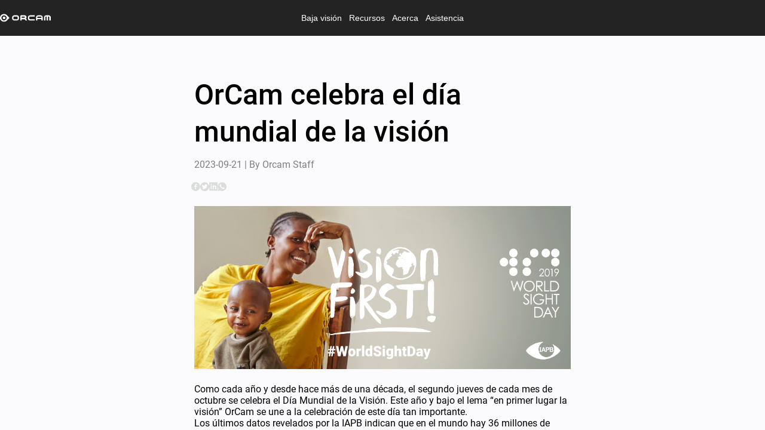

--- FILE ---
content_type: text/html; charset=utf-8
request_url: https://www.orcam.com/es-mx/blog/orcam-celebra-el-dia-mundial-de-la-vision
body_size: 79527
content:
<!DOCTYPE html>
<html lang="en">
    <head>
        <meta charset="utf-8" />
        <!-- Material Icons -->
        <link rel="stylesheet" href="../../fonts/material-icons/material-icons.css" rel="preload" />
        <!-- Roboto -->
        <link href="../../fonts/roboto/roboto.css" rel="stylesheet" rel="preload" as="font" />
        <!-- Rufina -->
        <link href="../../fonts/rufina/rufina.css" rel="stylesheet" rel="preload" as="font" />
        <!-- Caveat -->
        <link href="../../fonts/caveat/caveat.css" rel="stylesheet" rel="preload" as="font" />
        <!-- proxsima soft -->
        <link rel="stylesheet" href="https://use.typekit.net/jmm4rlh.css" />
        <!-- SMUI Styles -->
        <link rel="stylesheet" href="../../smui.css" />

        <meta name="viewport" content="width=device-width" />
        
		<link href="../../_app/immutable/assets/4.DXOLT6-Q.css" rel="stylesheet">
		<link href="../../_app/immutable/assets/OrcamRichTextComponent.hS1D_J9V.css" rel="stylesheet">
		<link href="../../_app/immutable/assets/CmsDialog.Bc83inEl.css" rel="stylesheet">
		<link href="../../_app/immutable/assets/OrcamSections.BpP1ybh3.css" rel="stylesheet">
		<link href="../../_app/immutable/assets/LearnPricingCard.KoT7yW0o.css" rel="stylesheet">
		<link href="../../_app/immutable/assets/LowVisionPricingCard.DeXCsdPD.css" rel="stylesheet">
		<link href="../../_app/immutable/assets/main.Bn748JmM.css" rel="stylesheet">
		<link href="../../_app/immutable/assets/store.ybvILv-d.css" rel="stylesheet">
		<link href="../../_app/immutable/assets/5.Dq4VnLlC.css" rel="stylesheet">
		<link href="../../_app/immutable/assets/Auth.Bh86MVUF.css" rel="stylesheet">
		<link href="../../_app/immutable/assets/Stripe.CjjOGmmM.css" rel="stylesheet">
		<link href="../../_app/immutable/assets/PayPal.xAz1uO9r.css" rel="stylesheet">
		<link href="../../_app/immutable/assets/CreditInstallments.YhRgA9MG.css" rel="stylesheet">
		<link href="../../_app/immutable/assets/SetWifi.2CBIXe-Z.css" rel="stylesheet">
		<link href="../../_app/immutable/assets/OrcamInput.BSWfLdaO.css" rel="stylesheet">
		<link href="../../_app/immutable/assets/SetTime.Ce4EdzAD.css" rel="stylesheet">
		<link href="../../_app/immutable/assets/DistributorList.DUkMFcCJ.css" rel="stylesheet">
		<link href="../../_app/immutable/assets/search-sort-utils.DhyHpleH.css" rel="stylesheet">
		<link href="../../_app/immutable/assets/GridPage.2X3sNoUl.css" rel="stylesheet">
		<link href="../../_app/immutable/assets/EventList.BfTOx43l.css" rel="stylesheet">
		<link href="../../_app/immutable/assets/SubmitCase.DdkmB2bC.css" rel="stylesheet">
		<link href="../../_app/immutable/assets/OrcamAccordionRichText.xW4jpY78.css" rel="stylesheet">
		<link href="../../_app/immutable/assets/TryMe.C0nvI2nl.css" rel="stylesheet">
		<link href="../../_app/immutable/assets/CmsBackground.CYOU1PUu.css" rel="stylesheet">
		<link href="../../_app/immutable/assets/Comparison.DE_xqhpY.css" rel="stylesheet">
		<link href="../../_app/immutable/assets/PinnedBlogs.CywyM__L.css" rel="stylesheet">
		<link href="../../_app/immutable/assets/TemplatesSlider.B3xYNJEB.css" rel="stylesheet">
		<link href="../../_app/immutable/assets/FeaturedNews.9rAmauFx.css" rel="stylesheet">
		<link rel="modulepreload" href="../../_app/immutable/entry/start.3I1pXCrc.js">
		<link rel="modulepreload" href="../../_app/immutable/chunks/entry.Djqt94Hr.js">
		<link rel="modulepreload" href="../../_app/immutable/chunks/scheduler.B7VbuxnL.js">
		<link rel="modulepreload" href="../../_app/immutable/chunks/paths.CFfQa_KG.js">
		<link rel="modulepreload" href="../../_app/immutable/entry/app.BBap-2xg.js">
		<link rel="modulepreload" href="../../_app/immutable/chunks/preload-helper.D6kgxu3v.js">
		<link rel="modulepreload" href="../../_app/immutable/chunks/index.BwH00N0G.js">
		<link rel="modulepreload" href="../../_app/immutable/nodes/0.f1pFgRB5.js">
		<link rel="modulepreload" href="../../_app/immutable/nodes/4.C8WX38fR.js">
		<link rel="modulepreload" href="../../_app/immutable/chunks/Ripple.BpdaH9m_.js">
		<link rel="modulepreload" href="../../_app/immutable/chunks/each.CFoKlTR7.js">
		<link rel="modulepreload" href="../../_app/immutable/chunks/OrcamRichTextComponent.C1YrdiOv.js"><!-- HEAD_svelte-qy5aj8_START --><meta property="og:site_name" content="OrCam Techologies">  <link rel="icon" href="https://www.orcam.com/media/favicon.svg" type="image/svg+xml" sizes="any"> <link rel="apple-touch-icon" href="https://www.orcam.com/media/favicon.svg">  <meta property="article:publisher" content="https://www.facebook.com/OrCamTech"><!-- HTML_TAG_START --><script type="application/ld+json">
           {"@context":"https://schema.org","@type":"BlogPosting","url":"https://www.orcam.com/es-mx/blog/orcam-celebra-el-dia-mundial-de-la-vision","image":"https://www.orcam.com/media/2019_10_worldsightday970x420.png","author":{"name":"OrCam Staff","@type":"Organization"},"headline":"OrCam celebra el día mundial de la visión - OrCam Copy","publisher":{"@type":"Organization","name":"OrCam Techologies","logo":{"@type":"ImageObject","url":"https://www.orcam.com/media/logo_white-1.svg","width":90,"height":15}},"description":"Como cada año y desde hace más de una década, el segundo jueves de cada mes de octubre se celebra el Día Mundial de la Visión. Este año y bajo el lema","dateModified":"2023-09-21T09:05:52.577Z","datePublished":"2023-09-21T08:47:00.505Z","mainEntityOfPage":{"@id":"https://www.orcam.com/es-mx/blog/orcam-celebra-el-dia-mundial-de-la-vision","@type":"WebPage"}}
           </script><!-- HTML_TAG_END --><title>OrCam celebra el día mundial de la visión - OrCam Copy</title> <meta name="author" content="OrCam Staff"><meta name="twitter:title" content="OrCam celebra el día mundial de la visión - OrCam Copy"><meta name="description" content="Como cada año y desde hace más de una década, el segundo jueves de cada mes de octubre se celebra el Día Mundial de la Visión. Este año y bajo el lema"><meta name="og:description" content="Como cada año y desde hace más de una década, el segundo jueves de cada mes de octubre se celebra el Día Mundial de la Visión. Este año y bajo el lema"><meta name="robots" content="max-snippet: -1"><meta property="og:title" content="OrCam celebra el día mundial de la visión - OrCam Copy"><meta property="og:locale" content="es_mx"><meta property="article:modified_time" content="2023-09-21T09:05:52.577Z"><meta property="article:published_time" content="2023-09-21T08:47:00.505Z"><meta property="og:description" content="Como cada año y desde hace más de una década, el segundo jueves de cada mes de octubre se celebra el Día Mundial de la Visión. Este año y bajo el lema"><meta property="og:image" content="https://www.orcam.com/media/2019_10_worldsightday970x420.png"><meta property="og:image:type" content="image/png"><meta property="og:url" content="https://www.orcam.com/es-mx/blog/orcam-celebra-el-dia-mundial-de-la-vision"><meta name="twitter:label1" content="Written by"><meta name="twitter:data1" content="OrCam Staff"> <link rel="canonical" href="https://www.orcam.com/es-mx/blog/orcam-celebra-el-dia-mundial-de-la-vision">  <!-- HTML_TAG_START --><!-- Google Tag Manager -->
<script>(function(w,d,s,l,i){w[l]=w[l]||[];w[l].push({'gtm.start':
new Date().getTime(),event:'gtm.js'});var f=d.getElementsByTagName(s)[0],
j=d.createElement(s),dl=l!='dataLayer'?'&l='+l:'';j.async=true;j.src=
'https://www.googletagmanager.com/gtm.js?id='+i+dl;f.parentNode.insertBefore(j,f);
})(window,document,'script','dataLayer','GTM-PVG6LWF');</script>
<!-- End Google Tag Manager --><!-- HTML_TAG_END --> <!-- HTML_TAG_START --><script src="https://cdn.userway.org/widget.js" data-account="t2KpHXGp9h"></script><!-- HTML_TAG_END --> <!-- HTML_TAG_START --><meta name="google-site-verification" content="9xgvarqhUE0TorIfKkzmM-MqhzO-IM84C4XLq5i89bY" /><!-- HTML_TAG_END --><!-- HEAD_svelte-qy5aj8_END -->
    </head>
    <body data-sveltekit-prefetch>
        <div class="app overflow-auto">    <div class="fill-width fill-height overflow-hidden d-flex flex-column" style="direction: ltr; background-color: var(--orcam-01-solid-gray);" id="page_650c03049e759ffe240640d8"><span></span>  <section id="header"><nav class="orcam-header svelte-5uen1p"><div class="desktop-header svelte-12kzc4m"><div class="desktop-header__main-menu svelte-12kzc4m"><a class="desktop-header__logo svelte-12kzc4m" href="/es-mx/home"><img loading="eager" class="orcam-image  svelte-1syjunu" src="https://www.orcam.com/media/logo_white-1.svg" alt="Image" style="width: max(85px, 5vw); height: auto; object-fit: cover; object-position: center center;"></a> <div class="desktop-header__menu-items svelte-12kzc4m"><div class="d-flex flex-column"><button class="p3 white-text">Baja visión</button>  </div><div class="d-flex flex-column"><button class="p3 white-text">Recursos</button>  </div><div class="d-flex flex-column"><button class="p3 white-text">Acerca</button>  </div><div class="d-flex flex-column"><button class="p3 white-text">Asistencia</button>  </div></div> <div class="desktop-header__buttons svelte-12kzc4m"><div class="ms-auto d-flex gap-1 align-center"> </div></div></div> </div> </nav>    </section> <article id="mainBody" class="overflow-auto fill-height svelte-j5cv2g">   <div class="orcam-blog svelte-1v8e4qk"><div class="orcam-flex svelte-vr4btg orcam-flex--innerGap orcam-flex--sidesGap orcam-flex--topGap orcam-flex--bottomGap" style=" justify-content: center; --alignment: center;">   <div id="" class="orcam-tile orcam-tile--half  orcam-tile--gap  svelte-1lg6963" style=" --mobile-order: 0;">     <span class="orcam-tile__content svelte-1lg6963"> <span></span> <!-- HTML_TAG_START --><div class='blog'><h1>OrCam celebra el día mundial de la visión</h1><p style='color: var(--orcam-06-solid-gray);'>2023-09-21 | By Orcam Staff</p></div><!-- HTML_TAG_END --> </span>  </div>  </div> <div class="orcam-flex svelte-vr4btg  orcam-flex--sidesGap" style=" justify-content: center; --alignment: center;">  <div id="" class="orcam-tile orcam-tile--half    svelte-1lg6963" style=" --mobile-order: 0;"><div class="d-flex gap-2"><a href="https://www.facebook.com/sharer/sharer.php?u=www.orcam.com%2Fes-mx%2Fblog%2Forcam-celebra-el-dia-mundial-de-la-vision" target="_blank" rel="noreferrer"><img src="/images/facebook.svg" alt="share facebook"></a> <a href="https://twitter.com/intent/tweet?url=www.orcam.com%2Fes-mx%2Fblog%2Forcam-celebra-el-dia-mundial-de-la-vision" target="_blank" rel="noreferrer"><img src="/images/twitter.svg" alt="share twitter"></a> <a href="https://www.linkedin.com/sharing/share-offsite/?url=www.orcam.com%2Fes-mx%2Fblog%2Forcam-celebra-el-dia-mundial-de-la-vision" target="_blank" rel="noreferrer"><img src="/images/linkedin.svg" alt="share linkedIn"></a> <a href="https://api.whatsapp.com/send?text=www.orcam.com%2Fes-mx%2Fblog%2Forcam-celebra-el-dia-mundial-de-la-vision" target="_blank" rel="noreferrer"><img src="/images/whatsapp.svg" alt="share whatsApp"></a></div> </div> </div> <div class="orcam-flex svelte-vr4btg orcam-flex--innerGap orcam-flex--sidesGap orcam-flex--topGap orcam-flex--bottomGap" style=" justify-content: center; --alignment: center;">   <div id="" class="orcam-tile orcam-tile--half  orcam-tile--gap  svelte-1lg6963" style=" --mobile-order: 0;">     <span class="orcam-tile__content svelte-1lg6963"> <span></span> <!-- HTML_TAG_START --><img src="https://www.orcam.com/media/2019_10_worldsightday970x420.png" width="100%" alt="OrCam celebra el día mundial de la visión - OrCam Copy"/><!-- HTML_TAG_END --> </span>  </div>  </div> <div class="orcam-flex svelte-vr4btg orcam-flex--innerGap orcam-flex--sidesGap orcam-flex--topGap orcam-flex--bottomGap" style=" justify-content: center; --alignment: center;">   <div id="" class="orcam-tile orcam-tile--half  orcam-tile--gap  svelte-1lg6963" style=" --mobile-order: 0;">     <span class="orcam-tile__content svelte-1lg6963"> <span></span> <!-- HTML_TAG_START --><article class='blog'><p>Como cada año y desde hace más de una década, el segundo jueves de cada mes de octubre se celebra el Día Mundial de la Visión. Este año y bajo el lema “en primer lugar la visión” OrCam se une a la celebración de este día tan importante.</p><p>Los últimos datos revelados por la IAPB indican que en el mundo hay 36 millones de personas ciegas y 217 millones de personas viven con discapacidad visual severa a moderada. La baja visión impacta de forma importante en la calidad de vida de los pacientes. “La pérdida de agudeza visual influye en las actividades del día a día de los pacientes, en el trabajo, en el hogar, en sus relaciones sociales, y también en su estado emocional, gracias a nuestro dispositivo OrCam My Eye2.0 mejoramos su calidad de vida en todos estos aspectos” asegura Fabio Rodríguez, country manager de OrCam Technologies para España y Portugal.</p><p>Así, según un estudio impulsado por Acción Visión España y la Asociación Mácula Retina, desarrollado en 2014, se observó que el 66% de los pacientes ve afectada su actividad laboral como causa de las consecuencias de la baja visión. Las dinámicas familiares, por su parte, se ven afectadas en uno de cada 3 pacientes y la enfermedad afecta igualmente a las relaciones sociales para un 42% de los pacientes. Tal es así, que el 85% de los pacientes declara que la enfermedad ocular le afecta emocionalmente. Los pacientes ven afectadas también la realización de las actividades básicas de la vida diaria (conducir, leer y usar la tecnología, ir a la compra, salir a la calle o realizar actividades lúdicas).</p><div class="se-component se-image-container __se__float-" contenteditable="false"><figure style="margin: 0px; width: 100px;"><img alt="" src="https://website.prod.orcam.io/media/2019_09_111.jpg" data-origin="100," data-proportion="true" data-size="100px,auto" data-align="" data-file-name="2019_09_111.jpg" data-file-size="0" origin-size="500,300" style="width: 100px; height: auto;" data-index="0"></figure></div><p><br></p><p>OrCam Technologies y el Centro de Baja Visión Barañano se han unido en este día tan importante para hacer una demostración del dispositivo OrCam My Eye2.0 ante diferentes usuarios con ceguera o baja visión. Se trata del dispositivo portátil de asistencia más avanzado del mundo para personas ciegas o con discapacidad visual. Aumenta la independencia y calidad de vida de sus usuarios. Usando la tecnología IA, lee instantáneamente texto, códigos de barras, reconoce rostros, identifica productos, billetes, colores e incluso puede decirle al usuario la hora y la fecha, todo con un control de gestos intuitivo. Lo hace transmitiendo información visual de forma audible. Si bien no mejorará la visión de una persona, mejorará su calidad de vida. Los dispositivos OrCam disponibles en más de 20 idiomas en todo el mundo. “El dispositivo vuelve a dotar de independencia a los usuarios, que están perdiendo la visión gradualmente, y se la otorga a aquellas personas invidentes de nacimiento. Volver a leer un libro, un mensaje del móvil o la carta de un restaurante les devuelve esa autoestima que muchas veces pierden junto a la visión,” comenta Miguel Guzmán del Centro de Baja Visión Barañano.</p><div class="se-component se-image-container __se__float-" contenteditable="false"><figure style="margin: 0px; width: 100px;"><img alt="" src="https://website.prod.orcam.io/media/2018_11_unnamed.jpg" data-origin="100," data-proportion="true" data-size="100px,auto" data-align="" data-file-name="2018_11_unnamed.jpg" data-file-size="0" origin-size="950,634" style="width: 100px; height: auto;" data-index="1"></figure></div><p><br></p><p>Alejandro Centeno, Brand Ambassador de OrCam Technologies en España asegura que “OrCam me ha devuelto la independencia, puedo llegar a la nevera y saber si estoy cogiendo el zumo o la leche, sin el dispositivo dependería siempre de alguien. Desde que tengo el dispositivo ha mejorado notablemente mi calidad de vida y la de los que me rodean.”</p></article><!-- HTML_TAG_END --> </span>  </div>  </div> </div>  <div id="section_kdwe8wf1" class="orcam-flex svelte-vr4btg orcam-flex--innerGap orcam-flex--sidesGap orcam-flex--topGap orcam-flex--bottomGap" style=" justify-content: center; --alignment: center;">   <div id="section_kdwe8wf1_tile_0" class="orcam-tile orcam-tile--full  orcam-tile--gap  svelte-1lg6963" style=" --mobile-order: 0;">     <span class="orcam-tile__content svelte-1lg6963">  </span>  </div>  </div>  <nav class="orcam-footer svelte-1t1jhol"><div class="desktop-footer orcam-sides-padding svelte-q7tl28"><div class="d-flex justify-space-between"><div><p class="white-text bold p3 mb-4">Baja visión </p> <a class="d-block white-text p3 pa-0" href="/es-es/orcam-read-3" target="_self">OrCam Read 3 </a><a class="d-block white-text p3 pa-0" href="/es-es/orcam-myeye" target="_self">OrCam MyEye  </a><a class="d-block white-text p3 pa-0" href="/es-es/orcam-read" target="_self">OrCam Read </a> </div><div><p class="white-text bold p3 mb-4">Recursos </p> <a class="d-block white-text p3 pa-0" href="/es-es/blog" target="_self">Blog </a> </div><div><p class="white-text bold p3 mb-4">Acerca </p> <a class="d-block white-text p3 pa-0" href="/es-es/leadership" target="_self">Liderazgo </a><a class="d-block white-text p3 pa-0" href="/es-es/events" target="_self">Eventos </a><a class="d-block white-text p3 pa-0" href="/es-es/distributor" target="_self">Distribuidores </a> </div><div><p class="white-text bold p3 mb-4">Asistencia </p> <a class="d-block white-text p3 pa-0" href="/es-es/user-area-myeye" target="_self">Área de usuario MyEye </a><a class="d-block white-text p3 pa-0" href="/es-es/user-area-read" target="_self">Área de usuario Read </a><a class="d-block white-text p3 pa-0" href="/es-es/faq" target="_self">Preguntas frecuentes </a><a class="d-block white-text p3 pa-0" href="/es-es/contact-us" target="_self">Contáctenos </a> </div></div> <div class="d-flex gap-2 mt-10"><div class="images-list d-flex gap-4 align-center mt-5 svelte-q7tl28"></div> <div class="d-flex align-center ms-auto gap-2 fit-width mt-5"><a class="pa-0" href="https://twitter.com/OrCam" target="_blank"><img loading="lazy" class="orcam-image  svelte-1syjunu" src="https://www.orcam.com/media/twitter-1.svg" alt="Image" style="width: 15px; height: 16px; object-fit: cover; object-position: center center;"> </a><a class="pa-0" href="https://www.facebook.com/OrCamTech" target="_blank"><img loading="lazy" class="orcam-image  svelte-1syjunu" src="https://www.orcam.com/media/facebook-1.svg" alt="Image" style="width: 15px; height: 15px; object-fit: cover; object-position: center center;"> </a><a class="pa-0" href="https://www.linkedin.com/company/orcam/" target="_blank"><img loading="lazy" class="orcam-image  svelte-1syjunu" src="https://www.orcam.com/media/Linkedin.svg" alt="Image" style="width: 14px; height: 15px; object-fit: cover; object-position: center center;"> </a><a class="pa-0" href="https://www.instagram.com/orcam_technologies/" target="_blank"><img loading="lazy" class="orcam-image  svelte-1syjunu" src="https://www.orcam.com/media/instagram.svg" alt="Image" style="width: 15px; height: 15px; object-fit: cover; object-position: center center;"> </a><a class="pa-0" href="https://www.youtube.com/c/OrCamTech" target="_blank"><img loading="lazy" class="orcam-image  svelte-1syjunu" src="https://www.orcam.com/media/youtube.svg" alt="Image" style="width: 18px; height: 16px; object-fit: cover; object-position: center center;"> </a></div></div> <div class="desktop-footer__divider svelte-q7tl28"></div> <div class="d-flex gap-1 flex-wrap justify-space-between"><div class="d-flex gap-1 flex-wrap align-center"><img class="me-5" src="data:image/svg+xml,%3csvg%20width='80'%20height='13'%20viewBox='0%200%2080%2013'%20fill='none'%20xmlns='http://www.w3.org/2000/svg'%3e%3cpath%20d='M22.5708%201.94618C20.6856%201.94618%2019.1426%203.37568%2019.1426%205.17116V6.78867C19.1426%208.58415%2020.6856%2010.0553%2022.5708%2010.0553H26.5158C28.4009%2010.0553%2029.944%208.58558%2029.944%206.78867V5.17116C29.944%203.37568%2028.4009%201.94618%2026.5158%201.94618H22.5708ZM22.4289%204.02297H26.6577C27.3075%204.02297%2027.8393%204.39326%2027.8393%205.01184V6.94654C27.8393%207.56513%2027.3553%208.02584%2026.7055%208.02584H22.4767C21.8269%208.02584%2021.2473%207.56513%2021.2473%206.94654V5.01328C21.2473%204.39326%2021.7791%204.02297%2022.4289%204.02297Z'%20fill='%23DBDCDC'/%3e%3cpath%20d='M47.3926%201.96196H54.5522V4.01004H47.2492C46.595%204.01004%2046.0587%204.52098%2046.0587%205.14531V5.22855V6.88338V6.93505C46.0587%207.55938%2046.595%208.00717%2047.2492%208.00717H54.5522V10.038H47.3926C45.4911%2010.038%2043.9346%208.61858%2043.9346%206.80731V6.6968V6.68962V5.36634V5.25582C43.9346%203.44456%2045.4911%201.96196%2047.3926%201.96196Z'%20fill='%23DBDCDC'/%3e%3cpath%20d='M34.134%204.02439V5.93469H38.2598C39.5235%205.93469%2039.5235%204.02439%2038.2598%204.02439H34.134ZM39.0007%201.99353C40.5034%201.99353%2041.7313%203.44312%2041.7313%204.87405C41.7313%205.67778%2041.3444%206.53749%2040.7395%207.01542L42.5902%2010.0065H40.2092L38.9141%208.05023H33.9891V10.0065H31.8829V3.36131C31.8829%202.48008%2032.4207%201.99353%2033.057%201.99353H39.0007Z'%20fill='%23DBDCDC'/%3e%3cpath%20d='M10.9%201.90169C9.74979%200.73197%208.11412%200%206.2992%200C2.82023%200%200%202.68676%200%206.00072C0%209.31467%202.82023%2012.0014%206.2992%2012.0014C8.11412%2012.0014%209.74979%2011.2695%2010.9%2010.0997L14.9242%206.00215L10.9%201.90169ZM6.2992%209.92752C4.02719%209.92752%202.17492%208.16361%202.17492%205.99928C2.17492%203.83638%204.02719%202.07104%206.2992%202.07104C8.57122%202.07104%2010.422%203.83638%2010.422%205.99928C10.422%208.16361%208.56972%209.92752%206.2992%209.92752Z'%20fill='%23DBDCDC'/%3e%3cpath%20d='M6.38431%208.00143C7.54496%208.00143%208.49201%207.1001%208.49201%205.99353C8.49201%204.88697%207.54496%203.98564%206.38431%203.98564C5.22366%203.98564%204.27661%204.8884%204.27661%205.99353C4.27661%207.1001%205.22366%208.00143%206.38431%208.00143Z'%20fill='%23DBDCDC'/%3e%3cpath%20d='M61.068%203.99569H59.9522C59.3024%203.99569%2058.7706%204.50233%2058.7706%205.12092V5.97632H65.1281V5.12092C65.1281%204.50233%2064.5963%203.99569%2063.9465%203.99569H61.068ZM60.0687%201.96483H61.0486H63.7912C65.6763%201.96483%2067.2582%203.43451%2067.2582%205.23143V5.96914V7.80768V10.0352H65.1087V7.98421H58.7497V10.0352H56.639V7.80768V5.9677V5.22999C56.639%203.43451%2058.1821%201.96483%2060.0687%201.96483Z'%20fill='%23DBDCDC'/%3e%3cpath%20d='M76.5315%201.96052H73.789H72.8091C70.9239%201.96052%2069.3809%203.4302%2069.3809%205.22712V5.96483V7.80337L69.3824%2010.0423H71.493L71.4916%207.98134H71.505V5.81413H71.511V5.11661C71.511%204.49802%2072.0428%203.99138%2072.6925%203.99138H73.6232L73.6247%2010.0409H75.7577L75.7563%203.99138H76.6869C77.3367%203.99138%2077.8684%204.49802%2077.8684%205.11661V5.81413V5.97201L77.8699%2010.0409H80L79.9986%207.80193V5.96339V5.22568C80%203.4302%2078.4167%201.96052%2076.5315%201.96052Z'%20fill='%23DBDCDC'/%3e%3c/svg%3e" alt="orcam logo"> <a class="grey-text p4 pa-0" target="_self">Copyright © 2023 OrCam Learn. All rights reserved</a> <p class="grey-text" data-svelte-h="svelte-airepm">|</p><a class="grey-text p4 pa-0" href="/es-es/politica-de-cookies" target="_self">Política de cookies</a> <p class="grey-text" data-svelte-h="svelte-airepm">|</p><a class="grey-text p4 pa-0" href="/es-es/terms-and-conditions" target="_self">Términos y condiciones</a>  <span class="grey-text" data-svelte-h="svelte-11ryx0k">|</span> <p class="grey-text p4">v2.0.130</p></div> <div class="d-flex align-center gap-1 white-text ms-auto"> <button id="6425508a5d05f970048822b4" class="orcam-button nowrap  orcam-button--white orcam-button--large orcam-button--link p2 white-text p4 cursor-pointer pa-0 svelte-1faulhe"><div class="d-flex align-center gap-1 mx-auto fit-width"><img loading="lazy" class="orcam-image  svelte-1syjunu" src="https://www.orcam.com/media/icon%20globe%20(Stroke).svg" alt="Image" style="width: auto; height: 15px; object-fit: cover; object-position: center center;"> <div> Mexico / Spanish; Castilian / USD </div></div></button> </div></div> </div> </nav></article>  <section id="bottomPage"></section> <span></span> <!-- HTML_TAG_START --><!-- Google Tag Manager (noscript) -->
<noscript><iframe src="https://www.googletagmanager.com/ns.html?id=GTM-PVG6LWF"
height="0" width="0" style="display:none;visibility:hidden"></iframe></noscript>
<!-- End Google Tag Manager (noscript) --><!-- HTML_TAG_END --> </div> 
			
			<script>
				{
					__sveltekit_1k1u5px = {
						base: new URL("../..", location).pathname.slice(0, -1)
					};

					const element = document.currentScript.parentElement;

					const data = [null,{"type":"data","data":{page:{id:"650c03049e759ffe240640d8",pinned:false,sections:[{title:"OrCam celebra el día mundial de la visión",content:"\u003Cp>Como cada año y desde hace más de una década, el segundo jueves de cada mes de octubre se celebra el Día Mundial de la Visión. Este año y bajo el lema “en primer lugar la visión” OrCam se une a la celebración de este día tan importante.\u003C/p>\u003Cp>Los últimos datos revelados por la IAPB indican que en el mundo hay 36 millones de personas ciegas y 217 millones de personas viven con discapacidad visual severa a moderada. La baja visión impacta de forma importante en la calidad de vida de los pacientes. “La pérdida de agudeza visual influye en las actividades del día a día de los pacientes, en el trabajo, en el hogar, en sus relaciones sociales, y también en su estado emocional, gracias a nuestro dispositivo OrCam My Eye2.0 mejoramos su calidad de vida en todos estos aspectos” asegura Fabio Rodríguez, country manager de OrCam Technologies para España y Portugal.\u003C/p>\u003Cp>Así, según un estudio impulsado por Acción Visión España y la Asociación Mácula Retina, desarrollado en 2014, se observó que el 66% de los pacientes ve afectada su actividad laboral como causa de las consecuencias de la baja visión. Las dinámicas familiares, por su parte, se ven afectadas en uno de cada 3 pacientes y la enfermedad afecta igualmente a las relaciones sociales para un 42% de los pacientes. Tal es así, que el 85% de los pacientes declara que la enfermedad ocular le afecta emocionalmente. Los pacientes ven afectadas también la realización de las actividades básicas de la vida diaria (conducir, leer y usar la tecnología, ir a la compra, salir a la calle o realizar actividades lúdicas).\u003C/p>\u003Cdiv class=\"se-component se-image-container __se__float-\" contenteditable=\"false\">\u003Cfigure style=\"margin: 0px; width: 100px;\">\u003Cimg alt=\"\" src=\"https://website.prod.orcam.io/media/2019_09_111.jpg\" data-origin=\"100,\" data-proportion=\"true\" data-size=\"100px,auto\" data-align=\"\" data-file-name=\"2019_09_111.jpg\" data-file-size=\"0\" origin-size=\"500,300\" style=\"width: 100px; height: auto;\" data-index=\"0\">\u003C/figure>\u003C/div>\u003Cp>\u003Cbr>\u003C/p>\u003Cp>OrCam Technologies y el Centro de Baja Visión Barañano se han unido en este día tan importante para hacer una demostración del dispositivo OrCam My Eye2.0 ante diferentes usuarios con ceguera o baja visión. Se trata del dispositivo portátil de asistencia más avanzado del mundo para personas ciegas o con discapacidad visual. Aumenta la independencia y calidad de vida de sus usuarios. Usando la tecnología IA, lee instantáneamente texto, códigos de barras, reconoce rostros, identifica productos, billetes, colores e incluso puede decirle al usuario la hora y la fecha, todo con un control de gestos intuitivo. Lo hace transmitiendo información visual de forma audible. Si bien no mejorará la visión de una persona, mejorará su calidad de vida. Los dispositivos OrCam disponibles en más de 20 idiomas en todo el mundo. “El dispositivo vuelve a dotar de independencia a los usuarios, que están perdiendo la visión gradualmente, y se la otorga a aquellas personas invidentes de nacimiento. Volver a leer un libro, un mensaje del móvil o la carta de un restaurante les devuelve esa autoestima que muchas veces pierden junto a la visión,” comenta Miguel Guzmán del Centro de Baja Visión Barañano.\u003C/p>\u003Cdiv class=\"se-component se-image-container __se__float-\" contenteditable=\"false\">\u003Cfigure style=\"margin: 0px; width: 100px;\">\u003Cimg alt=\"\" src=\"https://website.prod.orcam.io/media/2018_11_unnamed.jpg\" data-origin=\"100,\" data-proportion=\"true\" data-size=\"100px,auto\" data-align=\"\" data-file-name=\"2018_11_unnamed.jpg\" data-file-size=\"0\" origin-size=\"950,634\" style=\"width: 100px; height: auto;\" data-index=\"1\">\u003C/figure>\u003C/div>\u003Cp>\u003Cbr>\u003C/p>\u003Cp>Alejandro Centeno, Brand Ambassador de OrCam Technologies en España asegura que “OrCam me ha devuelto la independencia, puedo llegar a la nevera y saber si estoy cogiendo el zumo o la leche, sin el dispositivo dependería siempre de alguien. Desde que tengo el dispositivo ha mejorado notablemente mi calidad de vida y la de los que me rodean.”\u003C/p>",id:"641bf8ce9cc545002577bd82",blockType:"OrcamBlog",tiles:[]},{tiles:[{relatedPages:[],title:"more stories",btnText:"show more",authorPrefix:"by",categoryToDisplay:"64107d9b89b8033cef35535c",maxItemsInPageForMobile:3,maxItemsInPageForDesktop:6,orderBy:"Date",background:[],span:"full",id:"641bf8ce9cc545002577bd84",blockType:"CategoryIndex"}],background:[],height:"",padding:"",alignment:"center",hidePlatform:"none",innerGap:true,sidesGap:true,topGap:true,bottomGap:true,htmlId:"section_kdwe8wf1",id:"641bf8ce9cc545002577bd83",blockName:"More Stories",blockType:"OrcamFlex"}],metaTags:{description:"Como cada año y desde hace más de una década, el segundo jueves de cada mes de octubre se celebra el Día Mundial de la Visión. Este año y bajo el lema",canonical:true,relatedProduct:"General",ogImage:{id:"641080e089b8033cef357f32",name:"2019_10_worldsightday970x420.png",autoplay:"1",filename:"2019_10_worldsightday970x420.png",mimeType:"image/png",filesize:509058,width:970,height:420,createdAt:"2023-03-14T14:12:48.295Z",updatedAt:"2023-03-14T14:12:48.295Z",url:"https://www.orcam.com/media/2019_10_worldsightday970x420.png"},twitterTags:[],robots:[],customCrawlersDirectives:{maxSnippet:"-1"}},header:{id:"642938276e04c2faff38d9a8",updatedAt:"2024-09-02T10:21:52.595Z",createdAt:"2023-03-22T08:06:54.970Z",name:"es-es > Main header",logo:{id:"63d8e6049786573d70b0bfe1",name:"OrCam Logo White",autoplay:"1",filename:"logo_white-1.svg",mimeType:"image/svg+xml",filesize:1870,width:90,height:15,createdAt:"2023-01-31T09:57:24.541Z",updatedAt:"2023-01-31T09:57:24.541Z",url:"https://www.orcam.com/media/logo_white-1.svg"},menu:{id:"6429931006079bef8dfd7cc2",updatedAt:"2024-09-02T10:21:49.112Z",createdAt:"2023-03-22T08:06:30.584Z",title:"Header - Main",locale:{id:"es-es",language:"es",country:"ES",currency:"EUR",direction:"ltr",translations:{blog:{by:"Por",moreStroies:"Descubre otros blogs",showMore:"Mostrar más"}}},fullTitle:"es-es > Header - Main",items:[{label:"Baja visión",subMenu:{id:"6429d2e12975c516bafc9523",title:"Baja Visión ",locale:{id:"es-es",language:"es",country:"ES",currency:"EUR",direction:"ltr",translations:{blog:{by:"Por",moreStroies:"Descubre otros blogs",showMore:"Mostrar más"}}},fullTitle:"es-es > Baja Visión ",items:[{label:"OrCam Read 3",page:"64be234881ba30ef4f66490a",pageUrl:"/es-es/orcam-read-3",id:"642175f259142efc5544bfa1",blockName:"OrCam Read 3",blockType:"internalNavigation"},{label:"OrCam MyEye ",page:"64293d09ed0266f7d8f40f12",pageUrl:"/es-es/orcam-myeye",id:"641ab69934fba580fbbe679a",blockName:"OrCam MyEye",blockType:"internalNavigation"},{label:"OrCam Read",page:"64293cfded0266f7d8f40d27",pageUrl:"/es-es/orcam-read",id:"641ab6ba34fba580fbbe679b",blockName:"OrCam Read",blockType:"internalNavigation"}],uniquePath:"/es-es/baja visión ",buttons:[],createdAt:"2023-04-02T19:09:21.498Z",updatedAt:"2023-07-30T12:02:10.110Z"},pageUrl:null,id:"643baf23135608c3838ee1bf",blockName:"Low Vision",blockType:"subMenu"},{label:"Recursos",subMenu:{id:"6429930f06079bef8dfd7caa",updatedAt:"2023-04-02T19:06:52.638Z",createdAt:"2023-04-02T10:19:44.070Z",title:"Resources",locale:{id:"es-es",language:"es",country:"ES",currency:"EUR",direction:"ltr",translations:{blog:{by:"Por",moreStroies:"Descubre otros blogs",showMore:"Mostrar más"}}},fullTitle:"es-es > Resources",items:[{label:"Blog",page:"6429c65f2975c516bafc4751",pageUrl:"/es-es/blog",id:"642956aac31fe3e792170371",blockType:"internalNavigation"}],uniquePath:"/es-es/resources",buttons:[]},pageUrl:null,id:"64216efb59142efc5544bf92",blockName:"Resources",blockType:"subMenu"},{label:"Acerca",subMenu:{id:"6429930f06079bef8dfd7cb3",updatedAt:"2023-04-19T09:51:10.959Z",createdAt:"2023-03-27T10:34:30.719Z",title:"Acerca de",locale:{id:"es-es",language:"es",country:"ES",currency:"EUR",direction:"ltr",translations:{blog:{by:"Por",moreStroies:"Descubre otros blogs",showMore:"Mostrar más"}}},fullTitle:"es-es > Acerca de",items:[{label:"Liderazgo",page:"64293cffed0266f7d8f40dab",pageUrl:"/es-es/leadership",id:"642170c359142efc5544bf97",blockName:"Leadership",blockType:"internalNavigation"},{label:"Eventos",page:"64293cf6ed0266f7d8f40c10",pageUrl:"/es-es/events",id:"642170fb59142efc5544bf99",blockName:"Events",blockType:"internalNavigation"},{label:"Distribuidores",page:"64293cf5ed0266f7d8f40bf9",pageUrl:"/es-es/distributor",id:"6421711259142efc5544bf9a",blockName:"Distributor",blockType:"internalNavigation"}],uniquePath:"/es-es/acerca de",buttons:[]},pageUrl:null,id:"6421708659142efc5544bf95",blockName:"About",blockType:"subMenu"},{label:"Asistencia",subMenu:{id:"643bddcafabef0186d431040",title:"Asistencia",locale:{id:"es-es",language:"es",country:"ES",currency:"EUR",direction:"ltr",translations:{blog:{by:"Por",moreStroies:"Descubre otros blogs",showMore:"Mostrar más"}}},fullTitle:"es-es > Asistencia",items:[{label:"Área de usuario MyEye",page:"642983989b683fa76de2645b",pageUrl:"/es-es/user-area-myeye",id:"643bdda00882957cdf52e0b9",blockName:"User Area MyEye",blockType:"internalNavigation"},{label:"Área de usuario Read",page:"642983be9b683fa76de2717c",pageUrl:"/es-es/user-area-read",id:"643bddce0882957cdf52e0ba",blockName:"User Area Read",blockType:"internalNavigation"},{label:"Preguntas frecuentes",page:"6429bef006079bef8d02a726",pageUrl:"/es-es/faq",id:"643bdd460882957cdf52e0b7",blockName:"FAQ",blockType:"internalNavigation"},{label:"Contáctenos",page:"6429939806079bef8dfd8747",pageUrl:"/es-es/contact-us",id:"643bdd740882957cdf52e0b8",blockName:"Contact Us",blockType:"internalNavigation"}],uniquePath:"/es-es/asistencia",buttons:[],createdAt:"2023-04-16T11:36:42.241Z",updatedAt:"2023-04-16T11:37:48.044Z"},pageUrl:null,id:"6421715059142efc5544bf9c",blockName:"Support",blockType:"subMenu"}],uniquePath:"/es-es/header - main",buttons:[{text:"Tienda Online",variant:"secondary",color:"white",size:"medium",rounded:true,startIcon:{id:"642955f39b683fa76dd8d5e7",name:"store m icon",image:{id:"642955eb9b683fa76dd8cbca",name:"Store Medium icon",filename:"store_icon.svg",mimeType:"image/svg+xml",filesize:1287,width:10,height:11,createdAt:"2023-04-02T10:16:11.803Z",updatedAt:"2023-04-02T10:16:11.803Z",url:"https://www.orcam.com/media/store_icon.svg"},createdAt:"2023-04-02T10:16:19.211Z",updatedAt:"2023-04-02T10:16:19.211Z"},hidePlatform:"both",page:"64c651c963246489aea403d9",pageUrl:"/es-es/store",id:"64c77fccd71ac43a24791dbb",blockType:"ButtonWithInternalLink"}]}},footer:{id:"642936176e04c2faff38c5f3",updatedAt:"2023-04-02T19:11:45.254Z",createdAt:"2023-01-30T16:39:55.786Z",name:"es-es > Main footer",upperMenu:{id:"6429931006079bef8dfd7cc2",updatedAt:"2024-09-02T10:21:49.112Z",createdAt:"2023-03-22T08:06:30.584Z",title:"Header - Main",locale:{id:"es-es",language:"es",country:"ES",currency:"EUR",direction:"ltr",translations:{blog:{by:"Por",moreStroies:"Descubre otros blogs",showMore:"Mostrar más"}}},fullTitle:"es-es > Header - Main",items:[{label:"Baja visión",subMenu:{id:"6429d2e12975c516bafc9523",title:"Baja Visión ",locale:{id:"es-es",language:"es",country:"ES",currency:"EUR",direction:"ltr",translations:{blog:{by:"Por",moreStroies:"Descubre otros blogs",showMore:"Mostrar más"}}},fullTitle:"es-es > Baja Visión ",items:[{label:"OrCam Read 3",page:"64be234881ba30ef4f66490a",pageUrl:"/es-es/orcam-read-3",id:"642175f259142efc5544bfa1",blockName:"OrCam Read 3",blockType:"internalNavigation"},{label:"OrCam MyEye ",page:"64293d09ed0266f7d8f40f12",pageUrl:"/es-es/orcam-myeye",id:"641ab69934fba580fbbe679a",blockName:"OrCam MyEye",blockType:"internalNavigation"},{label:"OrCam Read",page:"64293cfded0266f7d8f40d27",pageUrl:"/es-es/orcam-read",id:"641ab6ba34fba580fbbe679b",blockName:"OrCam Read",blockType:"internalNavigation"}],uniquePath:"/es-es/baja visión ",buttons:[],createdAt:"2023-04-02T19:09:21.498Z",updatedAt:"2023-07-30T12:02:10.110Z"},pageUrl:null,id:"643baf23135608c3838ee1bf",blockName:"Low Vision",blockType:"subMenu"},{label:"Recursos",subMenu:{id:"6429930f06079bef8dfd7caa",updatedAt:"2023-04-02T19:06:52.638Z",createdAt:"2023-04-02T10:19:44.070Z",title:"Resources",locale:{id:"es-es",language:"es",country:"ES",currency:"EUR",direction:"ltr",translations:{blog:{by:"Por",moreStroies:"Descubre otros blogs",showMore:"Mostrar más"}}},fullTitle:"es-es > Resources",items:[{label:"Blog",page:"6429c65f2975c516bafc4751",pageUrl:"/es-es/blog",id:"642956aac31fe3e792170371",blockType:"internalNavigation"}],uniquePath:"/es-es/resources",buttons:[]},pageUrl:null,id:"64216efb59142efc5544bf92",blockName:"Resources",blockType:"subMenu"},{label:"Acerca",subMenu:{id:"6429930f06079bef8dfd7cb3",updatedAt:"2023-04-19T09:51:10.959Z",createdAt:"2023-03-27T10:34:30.719Z",title:"Acerca de",locale:{id:"es-es",language:"es",country:"ES",currency:"EUR",direction:"ltr",translations:{blog:{by:"Por",moreStroies:"Descubre otros blogs",showMore:"Mostrar más"}}},fullTitle:"es-es > Acerca de",items:[{label:"Liderazgo",page:"64293cffed0266f7d8f40dab",pageUrl:"/es-es/leadership",id:"642170c359142efc5544bf97",blockName:"Leadership",blockType:"internalNavigation"},{label:"Eventos",page:"64293cf6ed0266f7d8f40c10",pageUrl:"/es-es/events",id:"642170fb59142efc5544bf99",blockName:"Events",blockType:"internalNavigation"},{label:"Distribuidores",page:"64293cf5ed0266f7d8f40bf9",pageUrl:"/es-es/distributor",id:"6421711259142efc5544bf9a",blockName:"Distributor",blockType:"internalNavigation"}],uniquePath:"/es-es/acerca de",buttons:[]},pageUrl:null,id:"6421708659142efc5544bf95",blockName:"About",blockType:"subMenu"},{label:"Asistencia",subMenu:{id:"643bddcafabef0186d431040",title:"Asistencia",locale:{id:"es-es",language:"es",country:"ES",currency:"EUR",direction:"ltr",translations:{blog:{by:"Por",moreStroies:"Descubre otros blogs",showMore:"Mostrar más"}}},fullTitle:"es-es > Asistencia",items:[{label:"Área de usuario MyEye",page:"642983989b683fa76de2645b",pageUrl:"/es-es/user-area-myeye",id:"643bdda00882957cdf52e0b9",blockName:"User Area MyEye",blockType:"internalNavigation"},{label:"Área de usuario Read",page:"642983be9b683fa76de2717c",pageUrl:"/es-es/user-area-read",id:"643bddce0882957cdf52e0ba",blockName:"User Area Read",blockType:"internalNavigation"},{label:"Preguntas frecuentes",page:"6429bef006079bef8d02a726",pageUrl:"/es-es/faq",id:"643bdd460882957cdf52e0b7",blockName:"FAQ",blockType:"internalNavigation"},{label:"Contáctenos",page:"6429939806079bef8dfd8747",pageUrl:"/es-es/contact-us",id:"643bdd740882957cdf52e0b8",blockName:"Contact Us",blockType:"internalNavigation"}],uniquePath:"/es-es/asistencia",buttons:[],createdAt:"2023-04-16T11:36:42.241Z",updatedAt:"2023-04-16T11:37:48.044Z"},pageUrl:null,id:"6421715059142efc5544bf9c",blockName:"Support",blockType:"subMenu"}],uniquePath:"/es-es/header - main",buttons:[{text:"Tienda Online",variant:"secondary",color:"white",size:"medium",rounded:true,startIcon:{id:"642955f39b683fa76dd8d5e7",name:"store m icon",image:{id:"642955eb9b683fa76dd8cbca",name:"Store Medium icon",filename:"store_icon.svg",mimeType:"image/svg+xml",filesize:1287,width:10,height:11,createdAt:"2023-04-02T10:16:11.803Z",updatedAt:"2023-04-02T10:16:11.803Z",url:"https://www.orcam.com/media/store_icon.svg"},createdAt:"2023-04-02T10:16:19.211Z",updatedAt:"2023-04-02T10:16:19.211Z"},hidePlatform:"both",page:"64c651c963246489aea403d9",pageUrl:"/es-es/store",id:"64c77fccd71ac43a24791dbb",blockType:"ButtonWithInternalLink"}]},bottomMenu:{id:"6429931306079bef8dfd7d03",updatedAt:"2023-05-02T06:27:31.490Z",createdAt:"2023-03-02T10:18:39.596Z",title:"Footer -  Términos y Derechos de Autor ",locale:{id:"es-es",language:"es",country:"ES",currency:"EUR",direction:"ltr",translations:{blog:{by:"Por",moreStroies:"Descubre otros blogs",showMore:"Mostrar más"}}},fullTitle:"es-es > Footer -  Términos y Derechos de Autor ",items:[{label:"Copyright © 2023 OrCam Learn. All rights reserved",id:"6400779704b514a82f161189",blockType:"titleOnly"},{label:"Política de cookies",page:"644620170630303e4cf9764a",pageUrl:"/es-es/politica-de-cookies",id:"640077bb04b514a82f16118b",blockType:"internalNavigation"},{label:"Términos y condiciones",page:"643f930fdad12c7e7091e554",pageUrl:"/es-es/terms-and-conditions",id:"640077e104b514a82f16118e",blockType:"internalNavigation"}],uniquePath:"/es-es/footer -  términos y derechos de autor ",buttons:[]},iconsMenu:{id:"64007bb424f8569aef6e175f",title:"Footer - Social Icons",locale:{id:"en-us",language:"en",country:"US",currency:"USD",translations:{blog:{}}},fullTitle:"en-us > Footer - Social Icons",items:[{label:"Twitter",icon:{id:"642567765abeed7692328c62",name:"Twitter",filename:"twitter-1.svg",mimeType:"image/svg+xml",filesize:1308,width:15,height:16,createdAt:"2023-03-30T10:41:58.849Z",updatedAt:"2023-03-30T10:41:58.849Z",url:"https://www.orcam.com/media/twitter-1.svg"},url:"https://twitter.com/OrCam",id:"64007b9404b514a82f161199",blockType:"externalNavigation"},{label:"Facebook",icon:{id:"642567875abeed7692328c84",name:"facebook",filename:"facebook-1.svg",mimeType:"image/svg+xml",filesize:1356,width:15,height:15,createdAt:"2023-03-30T10:42:15.075Z",updatedAt:"2023-03-30T10:42:15.075Z",url:"https://www.orcam.com/media/facebook-1.svg"},url:"https://www.facebook.com/OrCamTech",id:"64007b6504b514a82f161198",blockType:"externalNavigation"},{label:"LinkedIn",icon:{id:"641b5a4c38bd667ff64b1c62",name:"LinkedIn Social Icon",autoplay:"1",filename:"Linkedin.svg",mimeType:"image/svg+xml",filesize:1925,width:14,height:15,createdAt:"2023-03-22T19:43:08.485Z",updatedAt:"2023-03-22T19:43:08.485Z",url:"https://www.orcam.com/media/Linkedin.svg"},url:"https://www.linkedin.com/company/orcam/",id:"6425401fb9556f1fb2cb7285",blockName:"LinkedIn",blockType:"externalNavigation"},{label:"Instagram",icon:{id:"641b5a4038bd667ff64b1c4a",name:"Instagram Social Icon",autoplay:"1",filename:"instagram.svg",mimeType:"image/svg+xml",filesize:945,width:15,height:15,createdAt:"2023-03-22T19:42:56.096Z",updatedAt:"2023-03-22T19:42:56.096Z",url:"https://www.orcam.com/media/instagram.svg"},url:"https://www.instagram.com/orcam_technologies/",id:"642540a1b9556f1fb2cb7286",blockType:"externalNavigation"},{label:"YouTube",icon:{id:"6425414fd715cd9d7ef9e0fe",name:"Youtube logo",filename:"youtube.svg",mimeType:"image/svg+xml",filesize:607,width:18,height:16,createdAt:"2023-03-30T07:59:11.741Z",updatedAt:"2023-03-30T07:59:11.741Z",url:"https://www.orcam.com/media/youtube.svg"},url:"https://www.youtube.com/c/OrCamTech",id:"642540c3b9556f1fb2cb7287",blockType:"externalNavigation"},{label:"TikTok",icon:null,url:"https://www.tiktok.com/@orcam.tech",id:"642567fc01864832fa2b7793",blockType:"externalNavigation"}],uniquePath:"/en-us/footer - social icons",createdAt:"2023-03-02T10:34:28.073Z",updatedAt:"2024-01-23T13:06:16.968Z",buttons:[]},languageButton:[{text:"Language preferencies",variant:"icon",color:"white",size:"large",icon:{id:"642550ef5abeed7692322eea",name:"icon globe (Stroke)",image:{id:"642550e65abeed7692322ee5",filename:"icon globe (Stroke).svg",mimeType:"image/svg+xml",filesize:1472,width:13,height:13,createdAt:"2023-03-30T09:05:42.146Z",updatedAt:"2023-03-30T09:05:42.146Z",url:"https://www.orcam.com/media/icon%20globe%20(Stroke).svg"},createdAt:"2023-03-30T09:05:51.709Z",updatedAt:"2023-03-30T09:05:51.709Z"},startIcon:{id:"642550ef5abeed7692322eea",name:"icon globe (Stroke)",image:{id:"642550e65abeed7692322ee5",filename:"icon globe (Stroke).svg",mimeType:"image/svg+xml",filesize:1472,width:13,height:13,createdAt:"2023-03-30T09:05:42.146Z",updatedAt:"2023-03-30T09:05:42.146Z",url:"https://www.orcam.com/media/icon%20globe%20(Stroke).svg"},createdAt:"2023-03-30T09:05:51.709Z",updatedAt:"2023-03-30T09:05:51.709Z"},dialog:{content:[{id:"64257d475abeed769234388d",name:"Worldwide countries footer new",sections:[{tiles:[{content:[{key:"text",content:[{children:[{text:"Select Your Country/ Region",bold:true}],type:"h5"}],useTagsGap:true,id:"642588cf50c2c0002617da1d",blockName:"text",blockType:"template-block-richText"}],template:{id:"63ecb9ec9e7c2c88706d1a08",templateName:"Text (center)",items:[{key:"text",uiElement:"richText",styles:[],sticky:false,id:"63ecb98a3636bd2bc9e0e6e2",blockType:"content-block-0"}],uiElement:"flex",styles:[{platform:"any",uiType:"FlexContainerStyle",direction:"row",wrap:"nowrap",justify:"center",alignContent:"center",rowGap:"0px",columnGap:"0px",id:"640716e053ef94d5beb8b464",blockType:"flexStyle0"},{platform:"any",uiType:"cssStyle",style:"text-align:center;",id:"6407170c53ef94d5beb8b465",blockType:"cssStyle0"}],createdAt:"2023-02-15T10:54:36.687Z",updatedAt:"2023-06-07T12:01:50.871Z",sticky:false},background:[],span:"full",id:"642588c57615d453bb94657e",blockName:"Text (center)",blockType:"OrcamTemplate"}],background:[],padding:"20px 0",alignment:"center",hidePlatform:"none",innerGap:true,sidesGap:true,topGap:true,bottomGap:true,htmlId:"section_sn5ixjey",convertToPrefilledSection:false,id:"642588c27615d453bb94657d",blockName:"TITLE",blockType:"OrcamFlex"},{tiles:[{content:[{key:"text",content:[{children:[{text:"North America"}],type:"p1"}],useTagsGap:true,id:"64257dc850c2c0002617da12",blockName:"text",blockType:"template-block-richText"}],template:{id:"63ecb9d29e7c2c88706d19ee",templateName:"Text (start)",items:[{key:"text",uiElement:"richText",styles:[{platform:"desktop",uiType:"cssStyle",style:"text-align:start;display: flex;     align-items: start;     justify-content: start;",id:"63ecb9933636bd2bc9e0e6e3",blockType:"cssStyle0"},{platform:"mobile",uiType:"cssStyle",style:"text-align:start; display: flex;     align-items: start;     justify-content: start;",id:"63f4c00325dfa45144f9242e",blockType:"cssStyle0"}],id:"63ecb98a3636bd2bc9e0e6e2",blockType:"content-block-0"}],uiElement:"flex",styles:[],createdAt:"2023-02-15T10:54:10.699Z",updatedAt:"2023-03-06T09:35:21.206Z"},background:[],span:"full",id:"64257db67615d453bb946567",blockName:"Text (center)",blockType:"OrcamTemplate"},{content:[{key:"text1",content:[{children:[{text:"United States"}],type:"p2"}],useTagsGap:true,id:"64257e2d50c2c0002617da13",blockName:"text1",blockType:"template-block-richText"},{key:"text2",content:[{children:[{text:"English"}],type:"p2"}],useTagsGap:true,id:"64257e2d50c2c0002617da14",blockName:"text2",blockType:"template-block-richText"}],template:{id:"641feb31e60a1521262e20bd",templateName:"Text :: Text - (row)",items:[{key:"text1",uiElement:"richText",styles:[],sticky:false,id:"641feb1d5db1f0209c80ec70",blockType:"content-block-0"},{key:"text2",uiElement:"richText",styles:[],sticky:false,id:"641feb2d5db1f0209c80ec71",blockType:"content-block-0"}],uiElement:"flex",styles:[{platform:"any",uiType:"FlexContainerStyle",direction:"row",wrap:"nowrap",justify:"space-between",alignContent:"center",rowGap:"0px",columnGap:"20px",id:"641feb0a5db1f0209c80ec6f",blockType:"flexStyle0"}],sticky:false,createdAt:"2023-03-26T06:50:25.398Z",updatedAt:"2023-04-02T07:48:33.973Z"},background:[{backgroundColor:"02-solid-gray",id:"64257e367615d453bb946569",blockType:"backgroundColor"}],span:"half",padding:"10px 15px",urlNavigationOnClick:"/en-us/home",id:"64257e197615d453bb946568",blockName:"United States",blockType:"OrcamTemplate"},{content:[{key:"text1",content:[{children:[{text:"Canada"}],type:"p2"}],useTagsGap:true,id:"64257e2d50c2c0002617da13",blockName:"text1",blockType:"template-block-richText"},{key:"text2",content:[{children:[{text:"English"}],type:"p2"}],useTagsGap:true,id:"64257e2d50c2c0002617da14",blockName:"text2",blockType:"template-block-richText"}],template:{id:"641feb31e60a1521262e20bd",templateName:"Text :: Text - (row)",items:[{key:"text1",uiElement:"richText",styles:[],sticky:false,id:"641feb1d5db1f0209c80ec70",blockType:"content-block-0"},{key:"text2",uiElement:"richText",styles:[],sticky:false,id:"641feb2d5db1f0209c80ec71",blockType:"content-block-0"}],uiElement:"flex",styles:[{platform:"any",uiType:"FlexContainerStyle",direction:"row",wrap:"nowrap",justify:"space-between",alignContent:"center",rowGap:"0px",columnGap:"20px",id:"641feb0a5db1f0209c80ec6f",blockType:"flexStyle0"}],sticky:false,createdAt:"2023-03-26T06:50:25.398Z",updatedAt:"2023-04-02T07:48:33.973Z"},background:[{backgroundColor:"02-solid-gray",id:"64257e367615d453bb946569",blockType:"backgroundColor"}],span:"half",padding:"10px 15px",urlNavigationOnClick:"/en-ca/home",id:"642581547615d453bb94656d",blockName:"Canada",blockType:"OrcamTemplate"}],background:[],padding:"20px 14%",alignment:"flex-start",hidePlatform:"none",innerGap:true,sidesGap:false,topGap:true,bottomGap:true,htmlId:"section_13c947k5",convertToPrefilledSection:false,id:"64257d777615d453bb946565",blockName:"North America",blockType:"OrcamFlex"},{tiles:[{content:[{key:"text",content:[{children:[{text:"Europe"}],type:"p1"}],useTagsGap:true,id:"64257dc850c2c0002617da12",blockName:"text",blockType:"template-block-richText"}],template:{id:"63ecb9d29e7c2c88706d19ee",templateName:"Text (start)",items:[{key:"text",uiElement:"richText",styles:[{platform:"desktop",uiType:"cssStyle",style:"text-align:start;display: flex;     align-items: start;     justify-content: start;",id:"63ecb9933636bd2bc9e0e6e3",blockType:"cssStyle0"},{platform:"mobile",uiType:"cssStyle",style:"text-align:start; display: flex;     align-items: start;     justify-content: start;",id:"63f4c00325dfa45144f9242e",blockType:"cssStyle0"}],id:"63ecb98a3636bd2bc9e0e6e2",blockType:"content-block-0"}],uiElement:"flex",styles:[],createdAt:"2023-02-15T10:54:10.699Z",updatedAt:"2023-03-06T09:35:21.206Z"},background:[],span:"full",id:"64257db67615d453bb946567",blockName:"Text (center)",blockType:"OrcamTemplate"},{content:[{key:"text1",content:[{children:[{text:"United Kingdom"}],type:"p2"}],useTagsGap:true,id:"64257e2d50c2c0002617da13",blockName:"text1",blockType:"template-block-richText"},{key:"text2",content:[{children:[{text:"English"}],type:"p2"}],useTagsGap:true,id:"64257e2d50c2c0002617da14",blockName:"text2",blockType:"template-block-richText"}],template:{id:"641feb31e60a1521262e20bd",templateName:"Text :: Text - (row)",items:[{key:"text1",uiElement:"richText",styles:[],sticky:false,id:"641feb1d5db1f0209c80ec70",blockType:"content-block-0"},{key:"text2",uiElement:"richText",styles:[],sticky:false,id:"641feb2d5db1f0209c80ec71",blockType:"content-block-0"}],uiElement:"flex",styles:[{platform:"any",uiType:"FlexContainerStyle",direction:"row",wrap:"nowrap",justify:"space-between",alignContent:"center",rowGap:"0px",columnGap:"20px",id:"641feb0a5db1f0209c80ec6f",blockType:"flexStyle0"}],sticky:false,createdAt:"2023-03-26T06:50:25.398Z",updatedAt:"2023-04-02T07:48:33.973Z"},background:[{backgroundColor:"02-solid-gray",id:"64257e367615d453bb946569",blockType:"backgroundColor"}],span:"half",padding:"10px 15px",urlNavigationOnClick:"/en-gb/home",id:"64257e197615d453bb946568",blockName:"UK",blockType:"OrcamTemplate"},{content:[{key:"text1",content:[{children:[{text:"Ireland"}],type:"p2"}],useTagsGap:true,id:"64257e2d50c2c0002617da13",blockName:"text1",blockType:"template-block-richText"},{key:"text2",content:[{children:[{text:"English"}],type:"p2"}],useTagsGap:true,id:"64257e2d50c2c0002617da14",blockName:"text2",blockType:"template-block-richText"}],template:{id:"641feb31e60a1521262e20bd",templateName:"Text :: Text - (row)",items:[{key:"text1",uiElement:"richText",styles:[],sticky:false,id:"641feb1d5db1f0209c80ec70",blockType:"content-block-0"},{key:"text2",uiElement:"richText",styles:[],sticky:false,id:"641feb2d5db1f0209c80ec71",blockType:"content-block-0"}],uiElement:"flex",styles:[{platform:"any",uiType:"FlexContainerStyle",direction:"row",wrap:"nowrap",justify:"space-between",alignContent:"center",rowGap:"0px",columnGap:"20px",id:"641feb0a5db1f0209c80ec6f",blockType:"flexStyle0"}],sticky:false,createdAt:"2023-03-26T06:50:25.398Z",updatedAt:"2023-04-02T07:48:33.973Z"},background:[{backgroundColor:"02-solid-gray",id:"64257e367615d453bb946569",blockType:"backgroundColor"}],span:"half",padding:"10px 15px",urlNavigationOnClick:"/en-ie/home",id:"6429c2747ba29f6e49b6f33f",blockName:"Ireland",blockType:"OrcamTemplate"},{content:[{key:"text1",content:[{children:[{text:"France"}],type:"p2"}],useTagsGap:true,id:"64257e2d50c2c0002617da13",blockName:"text1",blockType:"template-block-richText"},{key:"text2",content:[{children:[{text:"Français"}],type:"p2"}],useTagsGap:true,id:"64257e2d50c2c0002617da14",blockName:"text2",blockType:"template-block-richText"}],template:{id:"641feb31e60a1521262e20bd",templateName:"Text :: Text - (row)",items:[{key:"text1",uiElement:"richText",styles:[],sticky:false,id:"641feb1d5db1f0209c80ec70",blockType:"content-block-0"},{key:"text2",uiElement:"richText",styles:[],sticky:false,id:"641feb2d5db1f0209c80ec71",blockType:"content-block-0"}],uiElement:"flex",styles:[{platform:"any",uiType:"FlexContainerStyle",direction:"row",wrap:"nowrap",justify:"space-between",alignContent:"center",rowGap:"0px",columnGap:"20px",id:"641feb0a5db1f0209c80ec6f",blockType:"flexStyle0"}],sticky:false,createdAt:"2023-03-26T06:50:25.398Z",updatedAt:"2023-04-02T07:48:33.973Z"},background:[{backgroundColor:"02-solid-gray",id:"64257e367615d453bb946569",blockType:"backgroundColor"}],span:"half",padding:"10px 15px",urlNavigationOnClick:"/fr-fr/home",id:"6429c2797ba29f6e49b6f340",blockName:"France",blockType:"OrcamTemplate"},{content:[{key:"text1",content:[{children:[{text:"España"}],type:"p2"}],useTagsGap:true,id:"64257e2d50c2c0002617da13",blockName:"text1",blockType:"template-block-richText"},{key:"text2",content:[{children:[{text:"Español"}],type:"p2"}],useTagsGap:true,id:"64257e2d50c2c0002617da14",blockName:"text2",blockType:"template-block-richText"}],template:{id:"641feb31e60a1521262e20bd",templateName:"Text :: Text - (row)",items:[{key:"text1",uiElement:"richText",styles:[],sticky:false,id:"641feb1d5db1f0209c80ec70",blockType:"content-block-0"},{key:"text2",uiElement:"richText",styles:[],sticky:false,id:"641feb2d5db1f0209c80ec71",blockType:"content-block-0"}],uiElement:"flex",styles:[{platform:"any",uiType:"FlexContainerStyle",direction:"row",wrap:"nowrap",justify:"space-between",alignContent:"center",rowGap:"0px",columnGap:"20px",id:"641feb0a5db1f0209c80ec6f",blockType:"flexStyle0"}],sticky:false,createdAt:"2023-03-26T06:50:25.398Z",updatedAt:"2023-04-02T07:48:33.973Z"},background:[{backgroundColor:"02-solid-gray",id:"64257e367615d453bb946569",blockType:"backgroundColor"}],span:"half",padding:"10px 15px",urlNavigationOnClick:"/es-es/home",id:"642581547615d453bb94656d",blockName:"España",blockType:"OrcamTemplate"},{content:[{key:"text1",content:[{children:[{text:"Deutschland"}],type:"p2"}],useTagsGap:true,id:"64257e2d50c2c0002617da13",blockName:"text1",blockType:"template-block-richText"},{key:"text2",content:[{children:[{text:"Deutsch"}],type:"p2"}],useTagsGap:true,id:"64257e2d50c2c0002617da14",blockName:"text2",blockType:"template-block-richText"}],template:{id:"641feb31e60a1521262e20bd",templateName:"Text :: Text - (row)",items:[{key:"text1",uiElement:"richText",styles:[],sticky:false,id:"641feb1d5db1f0209c80ec70",blockType:"content-block-0"},{key:"text2",uiElement:"richText",styles:[],sticky:false,id:"641feb2d5db1f0209c80ec71",blockType:"content-block-0"}],uiElement:"flex",styles:[{platform:"any",uiType:"FlexContainerStyle",direction:"row",wrap:"nowrap",justify:"space-between",alignContent:"center",rowGap:"0px",columnGap:"20px",id:"641feb0a5db1f0209c80ec6f",blockType:"flexStyle0"}],sticky:false,createdAt:"2023-03-26T06:50:25.398Z",updatedAt:"2023-04-02T07:48:33.973Z"},background:[{backgroundColor:"02-solid-gray",id:"64257e367615d453bb946569",blockType:"backgroundColor"}],span:"half",padding:"10px 15px",urlNavigationOnClick:"/de-de/home",id:"642582737615d453bb946571",blockName:"Deutschland",blockType:"OrcamTemplate"},{content:[{key:"text1",content:[{children:[{text:"Italia"}],type:"p2"}],useTagsGap:true,id:"64257e2d50c2c0002617da13",blockName:"text1",blockType:"template-block-richText"},{key:"text2",content:[{children:[{text:"Italiano"}],type:"p2"}],useTagsGap:true,id:"64257e2d50c2c0002617da14",blockName:"text2",blockType:"template-block-richText"}],template:{id:"641feb31e60a1521262e20bd",templateName:"Text :: Text - (row)",items:[{key:"text1",uiElement:"richText",styles:[],sticky:false,id:"641feb1d5db1f0209c80ec70",blockType:"content-block-0"},{key:"text2",uiElement:"richText",styles:[],sticky:false,id:"641feb2d5db1f0209c80ec71",blockType:"content-block-0"}],uiElement:"flex",styles:[{platform:"any",uiType:"FlexContainerStyle",direction:"row",wrap:"nowrap",justify:"space-between",alignContent:"center",rowGap:"0px",columnGap:"20px",id:"641feb0a5db1f0209c80ec6f",blockType:"flexStyle0"}],sticky:false,createdAt:"2023-03-26T06:50:25.398Z",updatedAt:"2023-04-02T07:48:33.973Z"},background:[{backgroundColor:"02-solid-gray",id:"64257e367615d453bb946569",blockType:"backgroundColor"}],span:"half",padding:"10px 15px",urlNavigationOnClick:"/it-it/home",id:"642582fc7615d453bb946572",blockName:"Italia",blockType:"OrcamTemplate"},{content:[{key:"text1",content:[{children:[{text:"Portugal"}],type:"p2"}],useTagsGap:true,id:"64257e2d50c2c0002617da13",blockName:"text1",blockType:"template-block-richText"},{key:"text2",content:[{children:[{text:"Português"}],type:"p2"}],useTagsGap:true,id:"64257e2d50c2c0002617da14",blockName:"text2",blockType:"template-block-richText"}],template:{id:"641feb31e60a1521262e20bd",templateName:"Text :: Text - (row)",items:[{key:"text1",uiElement:"richText",styles:[],sticky:false,id:"641feb1d5db1f0209c80ec70",blockType:"content-block-0"},{key:"text2",uiElement:"richText",styles:[],sticky:false,id:"641feb2d5db1f0209c80ec71",blockType:"content-block-0"}],uiElement:"flex",styles:[{platform:"any",uiType:"FlexContainerStyle",direction:"row",wrap:"nowrap",justify:"space-between",alignContent:"center",rowGap:"0px",columnGap:"20px",id:"641feb0a5db1f0209c80ec6f",blockType:"flexStyle0"}],sticky:false,createdAt:"2023-03-26T06:50:25.398Z",updatedAt:"2023-04-02T07:48:33.973Z"},background:[{backgroundColor:"02-solid-gray",id:"64257e367615d453bb946569",blockType:"backgroundColor"}],span:"half",padding:"10px 15px",urlNavigationOnClick:"/pt-pt/home",id:"6425832f7615d453bb946573",blockName:"Portugal",blockType:"OrcamTemplate"},{content:[{key:"text1",content:[{children:[{text:"România"}],type:"p2"}],useTagsGap:true,id:"64257e2d50c2c0002617da13",blockName:"text1",blockType:"template-block-richText"},{key:"text2",content:[{children:[{text:"Română"}],type:"p2"}],useTagsGap:true,id:"64257e2d50c2c0002617da14",blockName:"text2",blockType:"template-block-richText"}],template:{id:"641feb31e60a1521262e20bd",templateName:"Text :: Text - (row)",items:[{key:"text1",uiElement:"richText",styles:[],sticky:false,id:"641feb1d5db1f0209c80ec70",blockType:"content-block-0"},{key:"text2",uiElement:"richText",styles:[],sticky:false,id:"641feb2d5db1f0209c80ec71",blockType:"content-block-0"}],uiElement:"flex",styles:[{platform:"any",uiType:"FlexContainerStyle",direction:"row",wrap:"nowrap",justify:"space-between",alignContent:"center",rowGap:"0px",columnGap:"20px",id:"641feb0a5db1f0209c80ec6f",blockType:"flexStyle0"}],sticky:false,createdAt:"2023-03-26T06:50:25.398Z",updatedAt:"2023-04-02T07:48:33.973Z"},background:[{backgroundColor:"02-solid-gray",id:"64257e367615d453bb946569",blockType:"backgroundColor"}],span:"half",padding:"10px 15px",urlNavigationOnClick:"/ro-ro/home",id:"6425853a7615d453bb946576",blockName:"Romania",blockType:"OrcamTemplate"},{content:[{key:"text1",content:[{children:[{text:"Nederland"}],type:"p2"}],useTagsGap:true,id:"64257e2d50c2c0002617da13",blockName:"text1",blockType:"template-block-richText"},{key:"text2",content:[{children:[{text:"Nederlands"}],type:"p2"}],useTagsGap:true,id:"64257e2d50c2c0002617da14",blockName:"text2",blockType:"template-block-richText"}],template:{id:"641feb31e60a1521262e20bd",templateName:"Text :: Text - (row)",items:[{key:"text1",uiElement:"richText",styles:[],sticky:false,id:"641feb1d5db1f0209c80ec70",blockType:"content-block-0"},{key:"text2",uiElement:"richText",styles:[],sticky:false,id:"641feb2d5db1f0209c80ec71",blockType:"content-block-0"}],uiElement:"flex",styles:[{platform:"any",uiType:"FlexContainerStyle",direction:"row",wrap:"nowrap",justify:"space-between",alignContent:"center",rowGap:"0px",columnGap:"20px",id:"641feb0a5db1f0209c80ec6f",blockType:"flexStyle0"}],sticky:false,createdAt:"2023-03-26T06:50:25.398Z",updatedAt:"2023-04-02T07:48:33.973Z"},background:[{backgroundColor:"02-solid-gray",id:"64257e367615d453bb946569",blockType:"backgroundColor"}],span:"half",padding:"10px 15px",urlNavigationOnClick:"/nl-nl/home",id:"642585957615d453bb946577",blockName:"Holland",blockType:"OrcamTemplate"},{content:[{key:"text1",content:[{children:[{text:"Danmark"}],type:"p2"}],useTagsGap:true,id:"64257e2d50c2c0002617da13",blockName:"text1",blockType:"template-block-richText"},{key:"text2",content:[{children:[{text:"Dansk"}],type:"p2"}],useTagsGap:true,id:"64257e2d50c2c0002617da14",blockName:"text2",blockType:"template-block-richText"}],template:{id:"641feb31e60a1521262e20bd",templateName:"Text :: Text - (row)",items:[{key:"text1",uiElement:"richText",styles:[],sticky:false,id:"641feb1d5db1f0209c80ec70",blockType:"content-block-0"},{key:"text2",uiElement:"richText",styles:[],sticky:false,id:"641feb2d5db1f0209c80ec71",blockType:"content-block-0"}],uiElement:"flex",styles:[{platform:"any",uiType:"FlexContainerStyle",direction:"row",wrap:"nowrap",justify:"space-between",alignContent:"center",rowGap:"0px",columnGap:"20px",id:"641feb0a5db1f0209c80ec6f",blockType:"flexStyle0"}],sticky:false,createdAt:"2023-03-26T06:50:25.398Z",updatedAt:"2023-04-02T07:48:33.973Z"},background:[{backgroundColor:"02-solid-gray",id:"64257e367615d453bb946569",blockType:"backgroundColor"}],span:"half",padding:"10px 15px",urlNavigationOnClick:"/da-dk/home",id:"642586487615d453bb946579",blockName:"Denmark",blockType:"OrcamTemplate"},{content:[{key:"text1",content:[{children:[{text:"Norge"}],type:"p2"}],useTagsGap:true,id:"64257e2d50c2c0002617da13",blockName:"text1",blockType:"template-block-richText"},{key:"text2",content:[{children:[{text:"Norsk"}],type:"p2"}],useTagsGap:true,id:"64257e2d50c2c0002617da14",blockName:"text2",blockType:"template-block-richText"}],template:{id:"641feb31e60a1521262e20bd",templateName:"Text :: Text - (row)",items:[{key:"text1",uiElement:"richText",styles:[],sticky:false,id:"641feb1d5db1f0209c80ec70",blockType:"content-block-0"},{key:"text2",uiElement:"richText",styles:[],sticky:false,id:"641feb2d5db1f0209c80ec71",blockType:"content-block-0"}],uiElement:"flex",styles:[{platform:"any",uiType:"FlexContainerStyle",direction:"row",wrap:"nowrap",justify:"space-between",alignContent:"center",rowGap:"0px",columnGap:"20px",id:"641feb0a5db1f0209c80ec6f",blockType:"flexStyle0"}],sticky:false,createdAt:"2023-03-26T06:50:25.398Z",updatedAt:"2023-04-02T07:48:33.973Z"},background:[{backgroundColor:"02-solid-gray",id:"64257e367615d453bb946569",blockType:"backgroundColor"}],span:"half",padding:"10px 15px",urlNavigationOnClick:"/no-no/home",id:"642586887615d453bb94657a",blockName:"Norway",blockType:"OrcamTemplate"}],background:[],padding:"20px 14%",alignment:"flex-start",hidePlatform:"none",innerGap:true,sidesGap:false,topGap:true,bottomGap:true,htmlId:"section_b2g7j0ny",convertToPrefilledSection:false,id:"642582187615d453bb946570",blockName:"Europe",blockType:"OrcamFlex"},{tiles:[{content:[{key:"text",content:[{children:[{text:"Middle East"}],type:"p1"}],useTagsGap:true,id:"64257dc850c2c0002617da12",blockName:"text",blockType:"template-block-richText"}],template:{id:"63ecb9d29e7c2c88706d19ee",templateName:"Text (start)",items:[{key:"text",uiElement:"richText",styles:[{platform:"desktop",uiType:"cssStyle",style:"text-align:start;display: flex;     align-items: start;     justify-content: start;",id:"63ecb9933636bd2bc9e0e6e3",blockType:"cssStyle0"},{platform:"mobile",uiType:"cssStyle",style:"text-align:start; display: flex;     align-items: start;     justify-content: start;",id:"63f4c00325dfa45144f9242e",blockType:"cssStyle0"}],id:"63ecb98a3636bd2bc9e0e6e2",blockType:"content-block-0"}],uiElement:"flex",styles:[],createdAt:"2023-02-15T10:54:10.699Z",updatedAt:"2023-03-06T09:35:21.206Z"},background:[],span:"full",id:"64257db67615d453bb946567",blockName:"Text (center)",blockType:"OrcamTemplate"},{content:[{key:"text1",content:[{children:[{text:"ישראל"}],type:"p2"}],useTagsGap:true,id:"64257e2d50c2c0002617da13",blockName:"text1",blockType:"template-block-richText"},{key:"text2",content:[{children:[{text:"עברית"}],type:"p2"}],useTagsGap:true,id:"64257e2d50c2c0002617da14",blockName:"text2",blockType:"template-block-richText"}],template:{id:"641feb31e60a1521262e20bd",templateName:"Text :: Text - (row)",items:[{key:"text1",uiElement:"richText",styles:[],sticky:false,id:"641feb1d5db1f0209c80ec70",blockType:"content-block-0"},{key:"text2",uiElement:"richText",styles:[],sticky:false,id:"641feb2d5db1f0209c80ec71",blockType:"content-block-0"}],uiElement:"flex",styles:[{platform:"any",uiType:"FlexContainerStyle",direction:"row",wrap:"nowrap",justify:"space-between",alignContent:"center",rowGap:"0px",columnGap:"20px",id:"641feb0a5db1f0209c80ec6f",blockType:"flexStyle0"}],sticky:false,createdAt:"2023-03-26T06:50:25.398Z",updatedAt:"2023-04-02T07:48:33.973Z"},background:[{backgroundColor:"02-solid-gray",id:"64257e367615d453bb946569",blockType:"backgroundColor"}],span:"half",padding:"10px 15px",urlNavigationOnClick:"/he-il/home",id:"64257e197615d453bb946568",blockName:"Israel",blockType:"OrcamTemplate"}],background:[],padding:"20px 14%",alignment:"flex-start",hidePlatform:"none",innerGap:true,sidesGap:false,topGap:true,bottomGap:true,htmlId:"section_98k74cin",convertToPrefilledSection:false,id:"642587097615d453bb94657b",blockName:"Middle East",blockType:"OrcamFlex"},{tiles:[{content:[{key:"text",content:[{children:[{text:"Asia Pacific"}],type:"p1"}],useTagsGap:true,id:"64257dc850c2c0002617da12",blockName:"text",blockType:"template-block-richText"}],template:{id:"63ecb9d29e7c2c88706d19ee",templateName:"Text (start)",items:[{key:"text",uiElement:"richText",styles:[{platform:"desktop",uiType:"cssStyle",style:"text-align:start;display: flex;     align-items: start;     justify-content: start;",id:"63ecb9933636bd2bc9e0e6e3",blockType:"cssStyle0"},{platform:"mobile",uiType:"cssStyle",style:"text-align:start; display: flex;     align-items: start;     justify-content: start;",id:"63f4c00325dfa45144f9242e",blockType:"cssStyle0"}],id:"63ecb98a3636bd2bc9e0e6e2",blockType:"content-block-0"}],uiElement:"flex",styles:[],createdAt:"2023-02-15T10:54:10.699Z",updatedAt:"2023-03-06T09:35:21.206Z"},background:[],span:"full",id:"64257db67615d453bb946567",blockName:"Text (center)",blockType:"OrcamTemplate"},{content:[{key:"text1",content:[{children:[{text:"日本"}],type:"p2"}],useTagsGap:true,id:"64257e2d50c2c0002617da13",blockName:"text1",blockType:"template-block-richText"},{key:"text2",content:[{children:[{text:"日本語"}],type:"p2"}],useTagsGap:true,id:"64257e2d50c2c0002617da14",blockName:"text2",blockType:"template-block-richText"}],template:{id:"641feb31e60a1521262e20bd",templateName:"Text :: Text - (row)",items:[{key:"text1",uiElement:"richText",styles:[],sticky:false,id:"641feb1d5db1f0209c80ec70",blockType:"content-block-0"},{key:"text2",uiElement:"richText",styles:[],sticky:false,id:"641feb2d5db1f0209c80ec71",blockType:"content-block-0"}],uiElement:"flex",styles:[{platform:"any",uiType:"FlexContainerStyle",direction:"row",wrap:"nowrap",justify:"space-between",alignContent:"center",rowGap:"0px",columnGap:"20px",id:"641feb0a5db1f0209c80ec6f",blockType:"flexStyle0"}],sticky:false,createdAt:"2023-03-26T06:50:25.398Z",updatedAt:"2023-04-02T07:48:33.973Z"},background:[{backgroundColor:"02-solid-gray",id:"64257e367615d453bb946569",blockType:"backgroundColor"}],span:"half",padding:"10px 15px",urlNavigationOnClick:"/ja-jp/home",id:"64257e197615d453bb946568",blockName:"Japan",blockType:"OrcamTemplate"},{content:[{key:"text1",content:[{children:[{text:"한국"}],type:"p2"}],useTagsGap:true,id:"64257e2d50c2c0002617da13",blockName:"text1",blockType:"template-block-richText"},{key:"text2",content:[{children:[{text:"한국인"}],type:"p2"}],useTagsGap:true,id:"64257e2d50c2c0002617da14",blockName:"text2",blockType:"template-block-richText"}],template:{id:"641feb31e60a1521262e20bd",templateName:"Text :: Text - (row)",items:[{key:"text1",uiElement:"richText",styles:[],sticky:false,id:"641feb1d5db1f0209c80ec70",blockType:"content-block-0"},{key:"text2",uiElement:"richText",styles:[],sticky:false,id:"641feb2d5db1f0209c80ec71",blockType:"content-block-0"}],uiElement:"flex",styles:[{platform:"any",uiType:"FlexContainerStyle",direction:"row",wrap:"nowrap",justify:"space-between",alignContent:"center",rowGap:"0px",columnGap:"20px",id:"641feb0a5db1f0209c80ec6f",blockType:"flexStyle0"}],sticky:false,createdAt:"2023-03-26T06:50:25.398Z",updatedAt:"2023-04-02T07:48:33.973Z"},background:[{backgroundColor:"02-solid-gray",id:"64257e367615d453bb946569",blockType:"backgroundColor"}],span:"half",padding:"10px 15px",urlNavigationOnClick:"/ko-kr/home",id:"642581547615d453bb94656d",blockName:"Korea",blockType:"OrcamTemplate"}],background:[],padding:"20px 14%",alignment:"flex-start",hidePlatform:"none",innerGap:true,sidesGap:false,topGap:true,bottomGap:true,htmlId:"section_6z9wqtp3",convertToPrefilledSection:false,id:"64258bc57615d453bb946580",blockName:"Asia Pacific",blockType:"OrcamFlex"},{tiles:[{content:[{key:"text",content:[{children:[{text:"Other Countries and Regions"}],type:"p1"}],useTagsGap:true,id:"64257dc850c2c0002617da12",blockName:"text",blockType:"template-block-richText"}],template:{id:"63ecb9d29e7c2c88706d19ee",templateName:"Text (start)",items:[{key:"text",uiElement:"richText",styles:[{platform:"desktop",uiType:"cssStyle",style:"text-align:start;display: flex;     align-items: start;     justify-content: start;",id:"63ecb9933636bd2bc9e0e6e3",blockType:"cssStyle0"},{platform:"mobile",uiType:"cssStyle",style:"text-align:start; display: flex;     align-items: start;     justify-content: start;",id:"63f4c00325dfa45144f9242e",blockType:"cssStyle0"}],id:"63ecb98a3636bd2bc9e0e6e2",blockType:"content-block-0"}],uiElement:"flex",styles:[],createdAt:"2023-02-15T10:54:10.699Z",updatedAt:"2023-03-06T09:35:21.206Z"},background:[],span:"full",id:"64257db67615d453bb946567",blockName:"Text (center)",blockType:"OrcamTemplate"},{content:[{key:"text1",content:[{children:[{text:"Latinoamérica "}],type:"p2"}],useTagsGap:true,id:"64257e2d50c2c0002617da13",blockName:"text1",blockType:"template-block-richText"},{key:"text2",content:[{children:[{text:"Español"}],type:"p2"}],useTagsGap:true,id:"64257e2d50c2c0002617da14",blockName:"text2",blockType:"template-block-richText"}],template:{id:"641feb31e60a1521262e20bd",templateName:"Text :: Text - (row)",items:[{key:"text1",uiElement:"richText",styles:[],sticky:false,id:"641feb1d5db1f0209c80ec70",blockType:"content-block-0"},{key:"text2",uiElement:"richText",styles:[],sticky:false,id:"641feb2d5db1f0209c80ec71",blockType:"content-block-0"}],uiElement:"flex",styles:[{platform:"any",uiType:"FlexContainerStyle",direction:"row",wrap:"nowrap",justify:"space-between",alignContent:"center",rowGap:"0px",columnGap:"20px",id:"641feb0a5db1f0209c80ec6f",blockType:"flexStyle0"}],sticky:false,createdAt:"2023-03-26T06:50:25.398Z",updatedAt:"2023-04-02T07:48:33.973Z"},background:[{backgroundColor:"02-solid-gray",id:"64257e367615d453bb946569",blockType:"backgroundColor"}],span:"half",padding:"10px 15px",urlNavigationOnClick:"/es-mx/home",id:"64257e197615d453bb946568",blockName:"LATAM",blockType:"OrcamTemplate"},{content:[{key:"text1",content:[{children:[{text:"Brasil"}],type:"p2"}],useTagsGap:true,id:"64257e2d50c2c0002617da13",blockName:"text1",blockType:"template-block-richText"},{key:"text2",content:[{children:[{text:"Português"}],type:"p2"}],useTagsGap:true,id:"64257e2d50c2c0002617da14",blockName:"text2",blockType:"template-block-richText"}],template:{id:"641feb31e60a1521262e20bd",templateName:"Text :: Text - (row)",items:[{key:"text1",uiElement:"richText",styles:[],sticky:false,id:"641feb1d5db1f0209c80ec70",blockType:"content-block-0"},{key:"text2",uiElement:"richText",styles:[],sticky:false,id:"641feb2d5db1f0209c80ec71",blockType:"content-block-0"}],uiElement:"flex",styles:[{platform:"any",uiType:"FlexContainerStyle",direction:"row",wrap:"nowrap",justify:"space-between",alignContent:"center",rowGap:"0px",columnGap:"20px",id:"641feb0a5db1f0209c80ec6f",blockType:"flexStyle0"}],sticky:false,createdAt:"2023-03-26T06:50:25.398Z",updatedAt:"2023-04-02T07:48:33.973Z"},background:[{backgroundColor:"02-solid-gray",id:"64257e367615d453bb946569",blockType:"backgroundColor"}],span:"half",padding:"10px 15px",urlNavigationOnClick:"/pt-pt/home",id:"642581547615d453bb94656d",blockName:"Brazil",blockType:"OrcamTemplate"}],background:[],padding:"20px 14%",alignment:"flex-start",hidePlatform:"none",innerGap:true,sidesGap:false,topGap:true,bottomGap:true,htmlId:"section_ov97yzmu",convertToPrefilledSection:false,id:"642589257615d453bb94657f",blockName:"Others",blockType:"OrcamFlex"}],createdAt:"2023-03-30T12:15:03.617Z",updatedAt:"2024-01-22T11:54:00.674Z"}],fullscreen:true,sheet:true},id:"6425508a5d05f970048822b4",blockType:"ButtonWithDialog"}],logo:{}},customCode:[],log:"",title:"OrCam celebra el día mundial de la visión - OrCam Copy",locale:{id:"es-mx",language:"es",country:"MX",currency:"USD",direction:"ltr",translations:{blog:{by:"by",moreStroies:"more stories",showMore:"show more"}}},path:"/orcam-celebra-el-dia-mundial-de-la-vision",author:{id:"6410790d89b8033cef354ef9",name:"OrCam Staff",roles:["admin"],email:"nir.sancho+orcamstaff@orcam.com",createdAt:"2023-03-14T13:39:25.726Z",updatedAt:"2023-06-27T11:51:23.001Z"},category:[{id:"650bf30b9e759ffe2406036d",name:"general-mx"}],uniquePath:"/es-mx/blog/orcam-celebra-el-dia-mundial-de-la-vision",createdAt:"2023-09-21T08:47:00.505Z",updatedAt:"2023-09-21T09:05:52.577Z"},metaTags:{siteName:"OrCam Techologies",siteUrl:"https://www.orcam.com",twitterTags:[],favicon:{id:"6410997b89b8033cef3690ae",name:"OrCam Favicon",autoplay:"1",filename:"favicon.svg",mimeType:"image/svg+xml",filesize:853,width:32,height:32,createdAt:"2023-03-14T15:57:47.491Z",updatedAt:"2023-03-14T15:57:47.491Z",url:"https://www.orcam.com/media/favicon.svg"},appleIcon:{id:"6410997b89b8033cef3690ae",name:"OrCam Favicon",autoplay:"1",filename:"favicon.svg",mimeType:"image/svg+xml",filesize:853,width:32,height:32,createdAt:"2023-03-14T15:57:47.491Z",updatedAt:"2023-03-14T15:57:47.491Z",url:"https://www.orcam.com/media/favicon.svg"},manifest:{id:"6410997b89b8033cef3690ae",name:"OrCam Favicon",autoplay:"1",filename:"favicon.svg",mimeType:"image/svg+xml",filesize:853,width:32,height:32,createdAt:"2023-03-14T15:57:47.491Z",updatedAt:"2023-03-14T15:57:47.491Z",url:"https://www.orcam.com/media/favicon.svg"},globalType:"siteMetaTags",createdAt:"2023-03-14T15:57:58.649Z",updatedAt:"2023-03-26T07:55:32.701Z",fbPage:"https://www.facebook.com/OrCamTech",id:"6410998689b8033cef3690d2"},customCode:[{code:"\u003C!-- Google Tag Manager -->\r\n\u003Cscript>(function(w,d,s,l,i){w[l]=w[l]||[];w[l].push({'gtm.start':\r\nnew Date().getTime(),event:'gtm.js'});var f=d.getElementsByTagName(s)[0],\r\nj=d.createElement(s),dl=l!='dataLayer'?'&l='+l:'';j.async=true;j.src=\r\n'https://www.googletagmanager.com/gtm.js?id='+i+dl;f.parentNode.insertBefore(j,f);\r\n})(window,document,'script','dataLayer','GTM-PVG6LWF');\u003C/script>\r\n\u003C!-- End Google Tag Manager -->",active:true,placement:"head",id:"63fdf4ea2f6dee7e05b889cc",blockName:"GTM (OrCam Website 2.0) - Head",blockType:"HtmlCustomCode"},{code:"\u003C!-- Google Tag Manager (noscript) -->\r\n\u003Cnoscript>\u003Ciframe src=\"https://www.googletagmanager.com/ns.html?id=GTM-PVG6LWF\"\r\nheight=\"0\" width=\"0\" style=\"display:none;visibility:hidden\">\u003C/iframe>\u003C/noscript>\r\n\u003C!-- End Google Tag Manager (noscript) -->",active:true,placement:"bodyEnd",id:"63fdf5072f6dee7e05b889cd",blockName:"GTM (OrCam Website 2.0) - Body",blockType:"HtmlCustomCode"},{code:"\u003C!-- begin Convert Experiences code-->\u003Cscript type=\"text/javascript\" src=\"//cdn-4.convertexperiments.com/js/10042893-10043911.js\">\u003C/script>\u003C!-- end Convert Experiences code -->",active:false,placement:"head",id:"650ae4b33b709b133e4d2b9e",blockName:"Convert AB Testing",blockType:"HtmlCustomCode"},{code:"\u003Cscript src=\"https://cdn.userway.org/widget.js\" data-account=\"t2KpHXGp9h\">\u003C/script>",active:true,placement:"head",id:"6500554f2d788a86268d4f60",blockName:"UserWay",blockType:"HtmlCustomCode"},{code:"\u003Cmeta name=\"google-site-verification\" content=\"9xgvarqhUE0TorIfKkzmM-MqhzO-IM84C4XLq5i89bY\" />",active:true,placement:"head",id:"64a15042e679ecef6fd3c695",blockName:"GSC",blockType:"HtmlCustomCode"},{code:"\u003Cscript>\n  function onFormSubmit($form) {\n    const dataLayerEvent = {   \n        event: \"lead_submit\",\n        visitor: {\n          firstname: $form.querySelector(\"[name=firstname]\").value,\n          lastname: $form.querySelector(\"[name=lastname]\").value,\n          phone: $form.querySelector(\"[name=phone]\").value,\n          email: $form.querySelector(\"[name=email]\").value,\n          country: $form.querySelector(\"[name=country]\").value,\n          product: $form.querySelector(\"[name=product]\").value\n        }\n    }\n    if (dataLayer) {\n      dataLayer.push(dataLayerEvent)\n    }\n  }\n\u003C/script>",active:true,placement:"bodyStart",id:"6542592097aba33061915042",blockName:"Hubspot Global Form Submit Data",blockType:"HtmlCustomCode"},{code:"\u003Cscript>window.addEventListener('message', function (event) {\r\nif (event.data.eventCategory === 'userway') {\r\n  // Pushing to GTM data layer\r\n  (window.dataLayer || []).push({\r\n    event: \"UserWayEvent\",\r\n    userwayEventCategory: event.data.eventCategory,\r\n    userwayEventAction: event.data.eventAction,\r\n    userwayEventLabel: event.data.eventLabel,\r\n    });\r\n\r\n  }\r\n});\u003C/script>",active:false,placement:"head",id:"6576d214a2bd3b30310ffec0",blockName:"UserWay Events Tracking",blockType:"HtmlCustomCode"}]},"uses":{"params":["path"]}}];

					Promise.all([
						import("../../_app/immutable/entry/start.3I1pXCrc.js"),
						import("../../_app/immutable/entry/app.BBap-2xg.js")
					]).then(([kit, app]) => {
						kit.start(app, element, {
							node_ids: [0, 4],
							data,
							form: null,
							error: null
						});
					});
				}
			</script>
		</div>
    </body>
</html>


--- FILE ---
content_type: text/css; charset=utf-8
request_url: https://www.orcam.com/_app/immutable/assets/LowVisionPricingCard.DeXCsdPD.css
body_size: 4115
content:
.low-vision-pricing-features-list__v-icon.svelte-rbbmn0{margin-top:3px}@media only screen and (max-width: 960px){.low-vision-pricing-features-list__v-icon.svelte-rbbmn0{margin-top:2px}}.low-vision-pricing-card.svelte-1tvhw85{height:100%;position:relative;padding:35px 40px;background-color:var(--orcam-white);border:2px solid var(--orcam-05-solid-gray);border-radius:20px;display:flex;align-items:center;flex-direction:column;text-align:center;box-sizing:border-box;flex-shrink:0}@media only screen and (max-width: 960px){.low-vision-pricing-card.svelte-1tvhw85{height:initial;border-width:1px;padding:20px}}.low-vision-pricing-card__top-divider.svelte-1tvhw85{position:absolute;bottom:-20px;border-bottom:2px solid var(--orcam-05-solid-gray)}@media only screen and (max-width: 960px){.low-vision-pricing-card__top-divider.svelte-1tvhw85{border-width:1px}}.low-vision-pricing-card__most-popular.svelte-1tvhw85{position:absolute;top:0;left:50%;transform:translate(-50%,-50%) translateZ(1px);width:60%;min-height:45px;background-color:var(--orcam-07-solid-gray);color:var(--orcam-white);font-weight:700;display:flex;align-items:center;justify-content:center;border-radius:3px}@media only screen and (max-width: 960px){.low-vision-pricing-card__most-popular.svelte-1tvhw85{min-height:30px}}.low-vision-pricing-card__price-recurrency.svelte-1tvhw85{margin-bottom:13px}@media only screen and (max-width: 960px){.low-vision-pricing-card__price-recurrency.svelte-1tvhw85{margin-bottom:3px}}.low-vision-pricing-card__stars.svelte-1tvhw85{display:flex;justify-content:center;align-items:center;width:100%}.low-vision-pricing-features-card.svelte-1tvhw85 .low-vision-pricing-features-card__accordion-icon{padding:0;height:fit-content;width:fit-content}.low-vision-pricing-features-card.svelte-1tvhw85 .low-vision-pricing-features-card__accordion-icon .mdc-icon-button__ripple{display:none}.low-vision-pricing-features-card__mobile-features-divider.svelte-1tvhw85{position:absolute;top:0;width:100%}.low-vision-pricing-features-card__mobile-features.svelte-1tvhw85{width:100%}.low-vision-pricing-features-card__mobile-features.svelte-1tvhw85 .smui-accordion__panel{background-color:transparent!important}.low-vision-pricing-features-card__mobile-features.svelte-1tvhw85 .smui-accordion__panel:before{display:none}.low-vision-pricing-features-card__mobile-features.svelte-1tvhw85 .smui-accordion__header:before,.low-vision-pricing-features-card__mobile-features.svelte-1tvhw85 .smui-accordion__header:after{display:none}.low-vision-pricing-features-card__mobile-features.svelte-1tvhw85 .smui-accordion__header__title{padding:0!important;text-align:start!important}.low-vision-pricing-features-card__mobile-features.svelte-1tvhw85 .smui-accordion__header__icon{margin:0!important;display:flex!important}.low-vision-pricing-features-card__mobile-features.svelte-1tvhw85 .smui-paper__content{padding:0!important}.low-vision-pricing-card.svelte-75ojhr{height:100%;position:relative;padding:35px 40px;background-color:var(--orcam-white);border:2px solid var(--orcam-05-solid-gray);border-radius:20px;display:flex;align-items:center;flex-direction:column;text-align:center;box-sizing:border-box;flex-shrink:0}@media only screen and (max-width: 960px){.low-vision-pricing-card.svelte-75ojhr{height:initial;border-width:1px;padding:20px}}.low-vision-pricing-card__top-divider.svelte-75ojhr{position:absolute;bottom:-20px;border-bottom:2px solid var(--orcam-05-solid-gray)}@media only screen and (max-width: 960px){.low-vision-pricing-card__top-divider.svelte-75ojhr{border-width:1px}}.low-vision-pricing-card__most-popular.svelte-75ojhr{position:absolute;top:0;left:50%;transform:translate(-50%,-50%) translateZ(1px);width:60%;min-height:45px;background-color:var(--orcam-07-solid-gray);color:var(--orcam-white);font-weight:700;display:flex;align-items:center;justify-content:center;border-radius:3px}@media only screen and (max-width: 960px){.low-vision-pricing-card__most-popular.svelte-75ojhr{min-height:30px}}.low-vision-pricing-card__price-recurrency.svelte-75ojhr{margin-bottom:13px}@media only screen and (max-width: 960px){.low-vision-pricing-card__price-recurrency.svelte-75ojhr{margin-bottom:3px}}.low-vision-pricing-card__stars.svelte-75ojhr{display:flex;justify-content:center;align-items:center;width:100%}


--- FILE ---
content_type: text/css; charset=utf-8
request_url: https://www.orcam.com/_app/immutable/assets/store.ybvILv-d.css
body_size: 4376
content:
.store-info.svelte-og4g9p.svelte-og4g9p{display:contents}.store-info.svelte-og4g9p .swiper-wrapper{align-items:center}@media screen and (min-width: 961px){.store-info.svelte-og4g9p .media-slider.svelte-og4g9p{padding:0 40px}}.store-info.svelte-og4g9p .media-slider.svelte-og4g9p .orcam-video{width:80%!important;margin-inline-start:10%;margin-top:30%}.store-info.svelte-og4g9p .thumbnail-list.svelte-og4g9p{display:flex;justify-content:center;align-items:center;margin-top:10px;gap:5px}.store-info.svelte-og4g9p .thumbnail.svelte-og4g9p{cursor:pointer;width:80px;height:60px;border:1px solid var(--orcam-03-solid-gray);padding:5px;display:flex;align-items:center;justify-content:center;border-radius:7px}.store-info.svelte-og4g9p .thumbnail img.svelte-og4g9p{object-fit:contain}.store-info.svelte-og4g9p .thumbnail.selected-thumbnail.svelte-og4g9p{border:2px solid var(--orcam-06-solid-gray)}.store-info.svelte-og4g9p .thumbnail img.svelte-og4g9p{max-width:100%}.price-section.svelte-14btkp1{align-items:flex-end}@media only screen and (max-width: 960px){.price-section.svelte-14btkp1{align-items:flex-start}}.one-line.svelte-14btkp1{flex-direction:row-reverse;justify-content:start;gap:8px;align-items:center}.bold.svelte-14btkp1{font-weight:900}.left-area.svelte-1prvu95{grid-column-start:2;grid-column-end:4}.right-area.svelte-1prvu95{grid-column-start:5;grid-column-end:11}.buy-now-sticky.svelte-1lwj5zm{width:100%;background-color:var(--orcam-white);box-shadow:0 -6px 6px #7676761a;z-index:1;position:relative}.buy-now-sticky--slide.svelte-1lwj5zm{animation:svelte-1lwj5zm-slide 1.1s forwards}@media screen and (min-width: 961px){.buy-now-sticky--slide.svelte-1lwj5zm{margin-bottom:-77px}@keyframes svelte-1lwj5zm-slide{to{margin-bottom:0}}}@media only screen and (max-width: 960px){.buy-now-sticky--slide.svelte-1lwj5zm{margin-bottom:-153px}@keyframes svelte-1lwj5zm-slide{to{margin-bottom:0}}}.buy-now-sticky--hidden.svelte-1lwj5zm{display:none}.circle.svelte-1tkk57d{width:25px;height:25px;border-radius:50%;background-color:var(--orcam-03-mint-green);margin-inline-end:8px}.container.svelte-10dtsug{border:1px solid var(--orcam-04-solid-gray);border-radius:10px;cursor:pointer}.container.svelte-10dtsug:hover:not(.blue-border){border:1px solid var(--orcam-05-solid-gray)}.blue-border.svelte-10dtsug{border:1px solid var(--orcam-04-solid-blue)}.color.svelte-jppx57{height:30px;width:30px;border-radius:50%;box-shadow:inset 0 2px 2px #00000040;cursor:pointer;margin:5px}.optionText.svelte-jppx57{color:var(--orcam-05-solid-gray)}.selected.svelte-jppx57{color:#000}.outer.svelte-jppx57{border:1px solid var(--orcam-04-solid-blue);border-radius:50%;min-width:30px;min-height:30px}.hidden.svelte-jppx57{border:transparent;margin-bottom:3px}.container.svelte-16hpwur{background:#fff;border:1px solid var(--orcam-04-solid-gray);border-radius:10px;cursor:pointer}.subscription-plan-card.svelte-9pgfws{border:1px solid var(--orcam-05-solid-gray);border-radius:20px;display:flex;flex-basis:30%;justify-content:center;text-align:center;position:relative;min-height:175px;box-sizing:border-box;cursor:pointer}.subscription-plan-card--most-popular.svelte-9pgfws{background-color:#f2f6ff}.subscription-plan-card__most-popular.svelte-9pgfws{position:absolute;top:0;border:1px solid var(--orcam-05-solid-gray);left:50%;transform:translate(-50%,-50%) translateZ(1px);background-color:var(--orcam-white);display:flex;align-items:center;justify-content:center;border-radius:3px}@media screen and (max-width: 960px){.subscription-plan-card.svelte-9pgfws{min-height:143px;align-items:center;justify-content:center}}.blue-border.svelte-9pgfws{border:1px solid var(--orcam-04-solid-blue)}.banner.svelte-1ucx8hz.svelte-1ucx8hz{background:var(--orcam-02-solid-gray);padding:10px clamp(20px,7%,240px)}.banner.svelte-1ucx8hz .left-area.svelte-1ucx8hz{grid-column-start:2;grid-column-end:6}@media screen and (max-width: 960px){.banner.svelte-1ucx8hz .left-area.svelte-1ucx8hz{grid-column-start:1}}.banner.svelte-1ucx8hz .right-area.svelte-1ucx8hz{grid-column-start:7;grid-column-end:11}.main.svelte-1ucx8hz.svelte-1ucx8hz{background:#fff}.main.svelte-1ucx8hz .store-info.svelte-1ucx8hz{grid-column-start:2;grid-column-end:6;height:50%}@media screen and (max-width: 960px){.main.svelte-1ucx8hz .store-info.svelte-1ucx8hz{height:100%;grid-column-start:1;grid-column-end:5}}.main.svelte-1ucx8hz .cart-info.svelte-1ucx8hz{grid-column-start:7;grid-column-end:11}@media screen and (max-width: 960px){.main.svelte-1ucx8hz .cart-info.svelte-1ucx8hz{grid-column-start:1;grid-column-end:5}}


--- FILE ---
content_type: text/css; charset=utf-8
request_url: https://www.orcam.com/_app/immutable/assets/5.Dq4VnLlC.css
body_size: 4218
content:
.row.svelte-1igfldb{display:flex;justify-content:space-between;width:100%}.item.svelte-1igfldb{padding:11px 0}.header.svelte-1mjg8a5{z-index:1;width:100%;position:fixed;top:0;border-bottom:2px solid #ebedee;backdrop-filter:blur(2px) contrast(.6);-webkit-backdrop-filter:blur(2px) contrast(.6);overflow-y:auto;max-height:100%;display:flex;flex-direction:column}.noscroll{overflow-y:hidden}.svelte-1x9dk2e{text-align:center}.item.svelte-1x9dk2e{margin:39px 0}.main-container.svelte-8eymav .smui-accordion .smui-accordion__panel--disabled{background-color:transparent!important;border:1px solid rgba(0,0,0,.2)!important;border-radius:20px!important}.main-container.svelte-8eymav .mdc-layout-grid__inner{grid-gap:0 10px!important}.main-container.svelte-8eymav .mdc-chip-set--choice .mdc-chip--selected{border:1px solid var(--mdc-theme-primary)}.main-container.svelte-8eymav .smui-accordion .smui-accordion__panel.smui-accordion__panel--raised.smui-paper--unelevated:not(.smui-accordion__panel--disabled){border:none!important;border-radius:20px!important}.main-container.svelte-8eymav .mdc-text-field--focused .mdc-notched-outline__trailing,.main-container.svelte-8eymav .mdc-text-field--focused .mdc-notched-outline__leading{border-width:1px!important}.main-container.svelte-8eymav .smui-accordion .smui-accordion__panel>.smui-accordion__header{flex-wrap:nowrap!important}.main-container.svelte-8eymav .smui-accordion .smui-accordion__panel>.smui-accordion__header .smui-accordion__header__title{padding:17px!important}.main-container.svelte-8eymav .smui-accordion .smui-accordion__panel--open>.smui-accordion__header .smui-accordion__header__title{padding:17px 17px 8px!important}.main-container.svelte-8eymav .smui-accordion .smui-accordion__panel--non-interactive>.smui-accordion__header .smui-accordion__header__title{padding:17px!important}.main-container.svelte-8eymav .smui-accordion .smui-accordion__panel--non-interactive>.smui-accordion__header .smui-accordion__header__title>*{word-wrap:break-word;white-space:initial}.main-container.svelte-8eymav .smui-accordion .smui-accordion__panel.smui-accordion__panel--open>.smui-paper__content{padding:0 17px 17px!important}.main-container.svelte-8eymav .smui-accordion .smui-accordion__panel.smui-accordion__panel--raised.smui-accordion__panel--elevation-z1:before{box-shadow:none!important}.main-container.svelte-8eymav .mdc-text-field--outlined,.main-container.svelte-8eymav .mdc-select--outlined .mdc-select__anchor,.main-container.svelte-8eymav .mdc-deprecated-list-item{height:42px!important}.main-container.svelte-8eymav .mdc-text-field .mdc-floating-label--float-above,.main-container.svelte-8eymav .mdc-select .mdc-floating-label--float-above{top:70%!important}.main-container.svelte-8eymav .mdc-text-field--focused .mdc-notched-outline__notch{border-width:1px!important}.main-container.svelte-8eymav .mdc-text-field--focused .mdc-notched-outline--upgraded .mdc-floating-label--float-above{color:#236cff!important}.main-container.svelte-8eymav .mdc-checkbox__background{border-width:1px!important}.main-container.svelte-8eymav .mdc-tooltip--rich .mdc-tooltip__surface{box-shadow:0 4px 20px #00000040!important;border-radius:5px!important;max-height:none!important}.main-container.svelte-8eymav .bold{font-weight:700}.main-container.svelte-8eymav .regular{font-weight:400}.main-container.svelte-8eymav .grey{color:#969696!important}.main-container.svelte-8eymav .flex-center{display:flex;width:100%;height:100%;align-items:center;justify-content:center}.main-container.svelte-8eymav .error-msg{margin:6px 0;color:#cc3434}.main-container.svelte-8eymav .header-margin{margin:17px 0 8px}.main-container.svelte-8eymav .empty-btn{cursor:pointer;padding:0;border:0;background-color:transparent}.main-container.svelte-8eymav .edit-btn{color:#236cff;cursor:pointer}.nav-container.svelte-8eymav{display:flex;flex-direction:row;justify-content:space-between;padding:0 20px;height:44px;align-items:center;background-color:#fff;color:#000}.call-center-container.svelte-8eymav{position:fixed;top:0;right:0;border:2px solid red;background-color:#fff;border-radius:20px;padding:0 10px;z-index:1;margin:5px 15px}.spinner-container.svelte-8eymav{height:50px}.flex-container.svelte-8eymav{display:flex;align-items:center;justify-content:center;height:100vh}.inactive{-webkit-user-select:none;user-select:none;pointer-events:none}.hide{visibility:hidden;height:0}


--- FILE ---
content_type: text/css; charset=utf-8
request_url: https://www.orcam.com/_app/immutable/assets/search-sort-utils.DhyHpleH.css
body_size: 378
content:
.orcam-card__title.svelte-3vq4ve{height:110px;display:flex;align-items:center;justify-content:center;text-align:center;padding-inline:20px;font-weight:700}@media screen and (max-width: 960px){.orcam-card__title.svelte-3vq4ve{height:90px}}.orcam-card__date.svelte-3vq4ve{color:var(--orcam-white);width:fit-content;background-color:var(--orcam-06-solid-gray);padding:5px 15px;border-radius:3px 0 0}@media screen and (max-width: 960px){.orcam-card__date.svelte-3vq4ve{position:absolute;top:0;left:50%;transform:translate3d(-50%,-50%,0);border-radius:3px 3px 0 0}}


--- FILE ---
content_type: text/css; charset=utf-8
request_url: https://www.orcam.com/_app/immutable/assets/PinnedBlogs.CywyM__L.css
body_size: 975
content:
.pinned-blogs.svelte-183h8c3 .responsive-flex.svelte-183h8c3{display:flex}@media screen and (max-width: 960px){.pinned-blogs.svelte-183h8c3 .responsive-flex.svelte-183h8c3{flex-direction:column}}.pinned-blogs.svelte-183h8c3 .half-width.svelte-183h8c3{width:50%}@media screen and (max-width: 960px){.pinned-blogs.svelte-183h8c3 .half-width.svelte-183h8c3{width:100%}}.pinned-blogs.svelte-183h8c3 .gap-20.svelte-183h8c3{gap:20px}.pinned-blogs.svelte-183h8c3 .thumbnail.svelte-183h8c3{object-fit:cover;object-position:center bottom;width:100%;min-height:calc(70vh - var(--header-height))}.pinned-blogs.svelte-183h8c3 .pin.svelte-183h8c3{background-color:#fff;border-radius:1.25rem}.pinned-blogs.svelte-183h8c3 .pin .text.svelte-183h8c3{padding:20px 90px}@media screen and (max-width: 960px){.pinned-blogs.svelte-183h8c3 .pin .text.svelte-183h8c3{padding:15px 25px}}.pinned-blogs.svelte-183h8c3 .pin .pin-title.svelte-183h8c3{text-decoration:none;color:#000}.pinned-blogs.svelte-183h8c3 .dots.svelte-183h8c3{justify-content:center;padding:15px 5px}.pinned-blogs.svelte-183h8c3 .dots .black-separator.svelte-183h8c3{border:.5px solid var(--orcam-black);width:100%}


--- FILE ---
content_type: text/css
request_url: https://www.orcam.com/fonts/caveat/caveat.css
body_size: 240
content:
@font-face {
  font-family: 'Caveat';
  src: url(./Caveat-Regular.ttf) format('truetype');
  font-weight: normal;
  font-style: normal;
}

@font-face {
  font-family: 'Caveat-medium';
  font-weight: 500;
  src: url(./Caveat-Medium.ttf) format('truetype');
  font-style: normal;
}

@font-face {
  font-family: 'Caveat-bold';
  font-weight: 800;
  src: url(./Caveat-Bold.ttf) format('truetype');
  font-style: normal;
}

--- FILE ---
content_type: text/css; charset=utf-8
request_url: https://www.orcam.com/_app/immutable/assets/1.C6zPesMN.css
body_size: -134
content:
.error-msg.svelte-13ytozp{color:#970e0e;margin:3%}


--- FILE ---
content_type: text/javascript; charset=utf-8
request_url: https://www.orcam.com/_app/immutable/chunks/each.CFoKlTR7.js
body_size: 702
content:
import{a as q,t as z}from"./index.BwH00N0G.js";import{r as B}from"./scheduler.B7VbuxnL.js";function F(n){return(n==null?void 0:n.length)!==void 0?n:Array.from(n)}function G(n,f){n.d(1),f.delete(n.key)}function H(n,f){q(n,1,1,()=>{f.delete(n.key)})}function I(n,f,k,C,x,g,h,A,p,_,w,j){let i=n.length,d=g.length,c=i;const a={};for(;c--;)a[n[c].key]=c;const l=[],u=new Map,m=new Map,M=[];for(c=d;c--;){const e=j(x,g,c),s=k(e);let t=h.get(s);t?M.push(()=>t.p(e,f)):(t=_(s,e),t.c()),u.set(s,l[c]=t),s in a&&m.set(s,Math.abs(c-a[s]))}const v=new Set,S=new Set;function y(e){z(e,1),e.m(A,w),h.set(e.key,e),w=e.first,d--}for(;i&&d;){const e=l[d-1],s=n[i-1],t=e.key,o=s.key;e===s?(w=e.first,i--,d--):u.has(o)?!h.has(t)||v.has(t)?y(e):S.has(o)?i--:m.get(t)>m.get(o)?(S.add(t),y(e)):(v.add(o),i--):(p(s,h),i--)}for(;i--;){const e=n[i];u.has(e.key)||p(e,h)}for(;d;)y(l[d-1]);return B(M),l}export{G as d,F as e,H as o,I as u};


--- FILE ---
content_type: text/javascript; charset=utf-8
request_url: https://www.orcam.com/_app/immutable/chunks/public.DwpBClAv.js
body_size: 27
content:
const s="https://cms.orcam.com",a="https://ed.orcam.com/sw/try-me/V2",t="https://api.learn.orcam.io/api/v8",o="https://db.learn.orcam.com/api",c="https://api.store.orcam.com/api/v1",_="1.2.0";export{c as P,t as a,a as b,o as c,_ as d,s as e};


--- FILE ---
content_type: image/svg+xml
request_url: https://www.orcam.com/images/whatsapp.svg
body_size: 2816
content:
<svg width="15" height="16" viewBox="0 0 15 16" fill="none" xmlns="http://www.w3.org/2000/svg">
<path d="M14.5046 4.81306C14.1101 3.80449 13.5164 2.9252 12.7274 2.17765C11.9384 1.43071 11.027 0.881692 9.9931 0.533653C9.51265 0.371888 9.02106 0.259756 8.51649 0.205222C8.32171 0.184388 8.12569 0.173972 7.92967 0.156815C7.89876 0.154364 7.86908 0.143947 7.83878 0.137207C7.69718 0.137207 7.55558 0.137207 7.41397 0.137207C7.37564 0.143947 7.33792 0.155589 7.29958 0.157428C6.41102 0.197256 5.5577 0.387207 4.73901 0.732795C4.09531 1.00424 3.50108 1.3578 2.96188 1.79836C2.25326 2.3774 1.66706 3.06 1.2132 3.85473C0.861975 4.46932 0.598559 5.11882 0.447682 5.80755C0.367297 6.17397 0.31536 6.54836 0.281351 6.92213C0.252288 7.24199 0.249198 7.56613 0.26713 7.88721C0.296192 8.41417 0.387091 8.93255 0.531784 9.44174C0.706158 10.0557 0.95968 10.6348 1.28184 11.1856C1.29977 11.2163 1.30409 11.2665 1.29235 11.3002C1.00914 12.1427 0.722233 12.9834 0.437175 13.8253C0.29681 14.2389 0.158919 14.6531 0.0197913 15.0667C0.0129895 15.0863 0.00865685 15.106 0 15.1372C0.0290623 15.1311 0.0507059 15.128 0.0711113 15.1219C0.65483 14.9368 1.23855 14.7512 1.82227 14.5655C2.53337 14.3394 3.24447 14.1145 3.95495 13.886C4.02853 13.8621 4.08851 13.8688 4.15591 13.905C4.62462 14.1593 5.11806 14.3541 5.6319 14.4963C6.09937 14.6256 6.5755 14.7089 7.0609 14.7438C7.40408 14.7683 7.74665 14.7757 8.08921 14.753C8.53937 14.7236 8.98396 14.6593 9.42298 14.5496C10.3789 14.3112 11.2527 13.9013 12.0404 13.3167C12.9531 12.6397 13.6716 11.7959 14.1941 10.7904C14.5311 10.1415 14.7667 9.45645 14.8892 8.73831C14.9467 8.4013 14.9751 8.05816 14.9918 7.71686C15.0407 6.71625 14.87 5.7475 14.5046 4.81306ZM11.9947 9.85902C11.9533 10.0729 11.9063 10.2867 11.8488 10.4969C11.8018 10.6685 11.6991 10.8112 11.5656 10.9313C11.2415 11.223 10.8749 11.4381 10.442 11.522C10.2417 11.5606 10.0345 11.5888 9.83109 11.5863C9.53057 11.5827 9.24366 11.4895 8.96664 11.3792C8.47753 11.1844 7.98533 10.9938 7.50673 10.7745C6.99783 10.541 6.55138 10.2058 6.13276 9.83696C5.38642 9.17949 4.77982 8.40804 4.2499 7.57226C4.03843 7.23831 3.83498 6.9013 3.694 6.53243C3.55673 6.17458 3.45532 5.80755 3.46398 5.44726C3.46521 4.65927 3.77439 4.04162 4.34945 3.54836C4.49662 3.42213 4.67037 3.37128 4.8633 3.37985C5.02407 3.38659 5.18484 3.3964 5.34561 3.40436C5.46866 3.41049 5.56388 3.46319 5.62077 3.57226C5.66034 3.64824 5.69868 3.72544 5.72898 3.80571C5.93365 4.34493 6.13709 4.88476 6.33867 5.4252C6.3801 5.53549 6.36836 5.64272 6.31394 5.75057C6.17976 6.01833 5.96643 6.22177 5.76175 6.43194C5.56698 6.63169 5.5509 6.71809 5.68941 6.9638C6.31023 8.06613 7.16973 8.92091 8.33346 9.45951C8.40889 9.49444 8.48372 9.53243 8.56039 9.5649C8.72796 9.63659 8.84854 9.61637 8.97097 9.48034C9.20904 9.21564 9.44834 8.95093 9.67465 8.67704C9.7773 8.55265 9.89416 8.50976 10.0358 8.56184C10.2002 8.6225 10.3598 8.69726 10.515 8.77753C10.9379 8.99689 11.3535 9.22973 11.7789 9.44297C11.9644 9.53611 12.0312 9.66968 11.9947 9.85902Z" fill="#DBDCDC"/>
</svg>


--- FILE ---
content_type: text/javascript; charset=utf-8
request_url: https://www.orcam.com/_app/immutable/entry/start.3I1pXCrc.js
body_size: -144
content:
import{b as a}from"../chunks/entry.Djqt94Hr.js";export{a as start};
